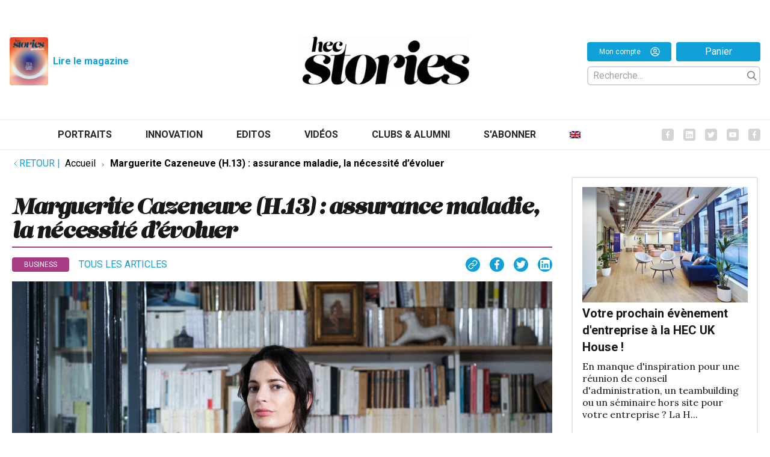

--- FILE ---
content_type: text/html; charset=UTF-8
request_url: https://hecstories.fr/fr/marguerite-cazeneuve-h-13-assurance-maladie-la-necessite-devoluer/
body_size: 22590
content:
<!DOCTYPE html>
<html class="html wp-singular post-template-default single single-post postid-28238 single-format-standard wp-theme-fusion wp-child-theme-fusion-child theme-fusion woocommerce-no-js" lang="fr-FR">
	<head>
		<meta charset="utf-8">
		<meta http-equiv="X-UA-Compatible" content="IE=edge">
		<meta name="viewport" content="width=device-width, initial-scale=1">
		<link rel="preconnect" href="https://fonts.googleapis.com">
		<link rel="preconnect" href="https://fonts.gstatic.com" crossorigin>
		<link href="https://fonts.googleapis.com/css2?family=Lora:ital,wght@0,400;0,500;0,700;1,400;1,500;1,700&family=Roboto:ital,wght@0,300;0,400;0,700;1,300;1,400;1,700&display=swap" rel="stylesheet">
					<meta name="theme-color" content="#024c7d"/>
				<link rel="alternate" type="application/rss+xml" title="HEC Stories Feed" href="https://hecstories.fr/fr/feed/">

		
		<script type="text/javascript"
		id="Cookiebot"
		src="https://consent.cookiebot.com/uc.js"
		data-implementation="wp"
		data-cbid="c02bd175-4b27-409f-b34a-eb2b4b642bc1"
						data-culture="FR"
					></script>
<meta name='robots' content='index, follow, max-image-preview:large, max-snippet:-1, max-video-preview:-1' />
	<style>img:is([sizes="auto" i], [sizes^="auto," i]) { contain-intrinsic-size: 3000px 1500px }</style>
	<link rel="alternate" hreflang="fr" href="https://hecstories.fr/fr/marguerite-cazeneuve-h-13-assurance-maladie-la-necessite-devoluer/" />
<link rel="alternate" hreflang="x-default" href="https://hecstories.fr/fr/marguerite-cazeneuve-h-13-assurance-maladie-la-necessite-devoluer/" />

	<!-- This site is optimized with the Yoast SEO plugin v26.6 - https://yoast.com/wordpress/plugins/seo/ -->
	<title>Marguerite Cazeneuve (H.13) : assurance maladie, la nécessité d’évoluer - HEC Stories</title>
	<meta name="description" content="Marguerite Cazeneuve (H.13), directrice déléguée de l&#039;assurance maladie, explique à HEC Stories la nécessité d&#039;évoluer du secteur de la santé." />
	<link rel="canonical" href="https://hecstories.fr/fr/marguerite-cazeneuve-h-13-assurance-maladie-la-necessite-devoluer/" />
	<meta property="og:locale" content="fr_FR" />
	<meta property="og:type" content="article" />
	<meta property="og:title" content="Marguerite Cazeneuve (H.13) : assurance maladie, la nécessité d’évoluer - HEC Stories" />
	<meta property="og:description" content="Marguerite Cazeneuve (H.13), directrice déléguée de l&#039;assurance maladie, explique à HEC Stories la nécessité d&#039;évoluer du secteur de la santé." />
	<meta property="og:url" content="https://hecstories.fr/fr/marguerite-cazeneuve-h-13-assurance-maladie-la-necessite-devoluer/" />
	<meta property="og:site_name" content="HEC Stories" />
	<meta property="article:publisher" content="https://www.facebook.com/AssociationHECAlumni/" />
	<meta property="article:published_time" content="2022-11-07T22:21:07+00:00" />
	<meta property="article:modified_time" content="2022-11-07T22:25:12+00:00" />
	<meta property="og:image" content="https://hecstories.fr/wp-content/uploads/2022-11-07-23_24_17-hd_CAZENEUVE_ALCOCK_002-Visionneuse-de-photos-Windows-1024x476.png" />
	<meta property="og:image:width" content="1024" />
	<meta property="og:image:height" content="476" />
	<meta property="og:image:type" content="image/png" />
	<meta name="author" content="La rédaction" />
	<meta name="twitter:card" content="summary_large_image" />
	<meta name="twitter:creator" content="@HECAlumni" />
	<meta name="twitter:site" content="@HECAlumni" />
	<meta name="twitter:label1" content="Écrit par" />
	<meta name="twitter:data1" content="La rédaction" />
	<meta name="twitter:label2" content="Written by" />
	<meta name="twitter:data2" content="La rédaction" />
	<script type="application/ld+json" class="yoast-schema-graph">{"@context":"https://schema.org","@graph":[{"@type":"Article","@id":"https://hecstories.fr/fr/marguerite-cazeneuve-h-13-assurance-maladie-la-necessite-devoluer/#article","isPartOf":{"@id":"https://hecstories.fr/fr/marguerite-cazeneuve-h-13-assurance-maladie-la-necessite-devoluer/"},"author":[{"@id":"https://hecstories.fr/fr/#/schema/person/43da4c4fa5f6913afc12fdc7385b21e3"}],"headline":"Marguerite Cazeneuve (H.13) : assurance maladie, la nécessité d’évoluer","datePublished":"2022-11-07T22:21:07+00:00","dateModified":"2022-11-07T22:25:12+00:00","mainEntityOfPage":{"@id":"https://hecstories.fr/fr/marguerite-cazeneuve-h-13-assurance-maladie-la-necessite-devoluer/"},"wordCount":12,"publisher":{"@id":"https://hecstories.fr/fr/#organization"},"image":{"@id":"https://hecstories.fr/fr/marguerite-cazeneuve-h-13-assurance-maladie-la-necessite-devoluer/#primaryimage"},"thumbnailUrl":"https://hecstories.fr/wp-content/uploads/2022-11-07-23_24_17-hd_CAZENEUVE_ALCOCK_002-Visionneuse-de-photos-Windows.png","articleSection":["Business"],"inLanguage":"fr-FR"},{"@type":"WebPage","@id":"https://hecstories.fr/fr/marguerite-cazeneuve-h-13-assurance-maladie-la-necessite-devoluer/","url":"https://hecstories.fr/fr/marguerite-cazeneuve-h-13-assurance-maladie-la-necessite-devoluer/","name":"Marguerite Cazeneuve (H.13) : assurance maladie, la nécessité d’évoluer - HEC Stories","isPartOf":{"@id":"https://hecstories.fr/fr/#website"},"primaryImageOfPage":{"@id":"https://hecstories.fr/fr/marguerite-cazeneuve-h-13-assurance-maladie-la-necessite-devoluer/#primaryimage"},"image":{"@id":"https://hecstories.fr/fr/marguerite-cazeneuve-h-13-assurance-maladie-la-necessite-devoluer/#primaryimage"},"thumbnailUrl":"https://hecstories.fr/wp-content/uploads/2022-11-07-23_24_17-hd_CAZENEUVE_ALCOCK_002-Visionneuse-de-photos-Windows.png","datePublished":"2022-11-07T22:21:07+00:00","dateModified":"2022-11-07T22:25:12+00:00","description":"Marguerite Cazeneuve (H.13), directrice déléguée de l'assurance maladie, explique à HEC Stories la nécessité d'évoluer du secteur de la santé.","breadcrumb":{"@id":"https://hecstories.fr/fr/marguerite-cazeneuve-h-13-assurance-maladie-la-necessite-devoluer/#breadcrumb"},"inLanguage":"fr-FR","potentialAction":[{"@type":"ReadAction","target":["https://hecstories.fr/fr/marguerite-cazeneuve-h-13-assurance-maladie-la-necessite-devoluer/"]}]},{"@type":"ImageObject","inLanguage":"fr-FR","@id":"https://hecstories.fr/fr/marguerite-cazeneuve-h-13-assurance-maladie-la-necessite-devoluer/#primaryimage","url":"https://hecstories.fr/wp-content/uploads/2022-11-07-23_24_17-hd_CAZENEUVE_ALCOCK_002-Visionneuse-de-photos-Windows.png","contentUrl":"https://hecstories.fr/wp-content/uploads/2022-11-07-23_24_17-hd_CAZENEUVE_ALCOCK_002-Visionneuse-de-photos-Windows.png","width":1412,"height":656,"caption":"Marguerite Cazeneuve"},{"@type":"BreadcrumbList","@id":"https://hecstories.fr/fr/marguerite-cazeneuve-h-13-assurance-maladie-la-necessite-devoluer/#breadcrumb","itemListElement":[{"@type":"ListItem","position":1,"name":"Accueil","item":"https://hecstories.fr/fr/"},{"@type":"ListItem","position":2,"name":"Marguerite Cazeneuve (H.13) : assurance maladie, la nécessité d’évoluer"}]},{"@type":"WebSite","@id":"https://hecstories.fr/fr/#website","url":"https://hecstories.fr/fr/","name":"HEC Stories","description":"","publisher":{"@id":"https://hecstories.fr/fr/#organization"},"potentialAction":[{"@type":"SearchAction","target":{"@type":"EntryPoint","urlTemplate":"https://hecstories.fr/fr/?s={search_term_string}"},"query-input":{"@type":"PropertyValueSpecification","valueRequired":true,"valueName":"search_term_string"}}],"inLanguage":"fr-FR"},{"@type":"Organization","@id":"https://hecstories.fr/fr/#organization","name":"HEC Stories","url":"https://hecstories.fr/fr/","logo":{"@type":"ImageObject","inLanguage":"fr-FR","@id":"https://hecstories.fr/fr/#/schema/logo/image/","url":"http://hec.isomorph/wp-content/uploads/Logo-hecstories-carré-1.jpg","contentUrl":"http://hec.isomorph/wp-content/uploads/Logo-hecstories-carré-1.jpg","width":1280,"height":1280,"caption":"HEC Stories"},"image":{"@id":"https://hecstories.fr/fr/#/schema/logo/image/"},"sameAs":["https://www.facebook.com/AssociationHECAlumni/","https://x.com/HECAlumni","https://www.linkedin.com/company/hec-alumni/","https://www.youtube.com/channel/UC-UGVYIWjiDqJP0ppPGxYFQ"]},{"@type":"Person","@id":"https://hecstories.fr/fr/#/schema/person/43da4c4fa5f6913afc12fdc7385b21e3","name":"La rédaction","image":{"@type":"ImageObject","inLanguage":"fr-FR","@id":"https://hecstories.fr/fr/#/schema/person/image/5f6928ab98f6de547dd6bcd6ceb5e593","url":"https://hecstories.fr/wp-content/uploads/Logo-hecstories-carre-96x96.png","contentUrl":"https://hecstories.fr/wp-content/uploads/Logo-hecstories-carre-96x96.png","caption":"La rédaction"},"url":"https://hecstories.fr/fr/author/laredaction/"}]}</script>
	<!-- / Yoast SEO plugin. -->


<link rel="stylesheet" href="https://hecstories.fr/wp-includes/css/dist/block-library/style.min.css?ver=6.8.3">
<style id='classic-theme-styles-inline-css' type='text/css'>
/*! This file is auto-generated */
.wp-block-button__link{color:#fff;background-color:#32373c;border-radius:9999px;box-shadow:none;text-decoration:none;padding:calc(.667em + 2px) calc(1.333em + 2px);font-size:1.125em}.wp-block-file__button{background:#32373c;color:#fff;text-decoration:none}
</style>
<style id='co-authors-plus-coauthors-style-inline-css' type='text/css'>
.wp-block-co-authors-plus-coauthors.is-layout-flow [class*=wp-block-co-authors-plus]{display:inline}

</style>
<style id='co-authors-plus-avatar-style-inline-css' type='text/css'>
.wp-block-co-authors-plus-avatar :where(img){height:auto;max-width:100%;vertical-align:bottom}.wp-block-co-authors-plus-coauthors.is-layout-flow .wp-block-co-authors-plus-avatar :where(img){vertical-align:middle}.wp-block-co-authors-plus-avatar:is(.alignleft,.alignright){display:table}.wp-block-co-authors-plus-avatar.aligncenter{display:table;margin-inline:auto}

</style>
<style id='co-authors-plus-image-style-inline-css' type='text/css'>
.wp-block-co-authors-plus-image{margin-bottom:0}.wp-block-co-authors-plus-image :where(img){height:auto;max-width:100%;vertical-align:bottom}.wp-block-co-authors-plus-coauthors.is-layout-flow .wp-block-co-authors-plus-image :where(img){vertical-align:middle}.wp-block-co-authors-plus-image:is(.alignfull,.alignwide) :where(img){width:100%}.wp-block-co-authors-plus-image:is(.alignleft,.alignright){display:table}.wp-block-co-authors-plus-image.aligncenter{display:table;margin-inline:auto}

</style>
<style id='global-styles-inline-css' type='text/css'>
:root{--wp--preset--aspect-ratio--square: 1;--wp--preset--aspect-ratio--4-3: 4/3;--wp--preset--aspect-ratio--3-4: 3/4;--wp--preset--aspect-ratio--3-2: 3/2;--wp--preset--aspect-ratio--2-3: 2/3;--wp--preset--aspect-ratio--16-9: 16/9;--wp--preset--aspect-ratio--9-16: 9/16;--wp--preset--color--black: #000000;--wp--preset--color--cyan-bluish-gray: #abb8c3;--wp--preset--color--white: #ffffff;--wp--preset--color--pale-pink: #f78da7;--wp--preset--color--vivid-red: #cf2e2e;--wp--preset--color--luminous-vivid-orange: #ff6900;--wp--preset--color--luminous-vivid-amber: #fcb900;--wp--preset--color--light-green-cyan: #7bdcb5;--wp--preset--color--vivid-green-cyan: #00d084;--wp--preset--color--pale-cyan-blue: #8ed1fc;--wp--preset--color--vivid-cyan-blue: #0693e3;--wp--preset--color--vivid-purple: #9b51e0;--wp--preset--gradient--vivid-cyan-blue-to-vivid-purple: linear-gradient(135deg,rgba(6,147,227,1) 0%,rgb(155,81,224) 100%);--wp--preset--gradient--light-green-cyan-to-vivid-green-cyan: linear-gradient(135deg,rgb(122,220,180) 0%,rgb(0,208,130) 100%);--wp--preset--gradient--luminous-vivid-amber-to-luminous-vivid-orange: linear-gradient(135deg,rgba(252,185,0,1) 0%,rgba(255,105,0,1) 100%);--wp--preset--gradient--luminous-vivid-orange-to-vivid-red: linear-gradient(135deg,rgba(255,105,0,1) 0%,rgb(207,46,46) 100%);--wp--preset--gradient--very-light-gray-to-cyan-bluish-gray: linear-gradient(135deg,rgb(238,238,238) 0%,rgb(169,184,195) 100%);--wp--preset--gradient--cool-to-warm-spectrum: linear-gradient(135deg,rgb(74,234,220) 0%,rgb(151,120,209) 20%,rgb(207,42,186) 40%,rgb(238,44,130) 60%,rgb(251,105,98) 80%,rgb(254,248,76) 100%);--wp--preset--gradient--blush-light-purple: linear-gradient(135deg,rgb(255,206,236) 0%,rgb(152,150,240) 100%);--wp--preset--gradient--blush-bordeaux: linear-gradient(135deg,rgb(254,205,165) 0%,rgb(254,45,45) 50%,rgb(107,0,62) 100%);--wp--preset--gradient--luminous-dusk: linear-gradient(135deg,rgb(255,203,112) 0%,rgb(199,81,192) 50%,rgb(65,88,208) 100%);--wp--preset--gradient--pale-ocean: linear-gradient(135deg,rgb(255,245,203) 0%,rgb(182,227,212) 50%,rgb(51,167,181) 100%);--wp--preset--gradient--electric-grass: linear-gradient(135deg,rgb(202,248,128) 0%,rgb(113,206,126) 100%);--wp--preset--gradient--midnight: linear-gradient(135deg,rgb(2,3,129) 0%,rgb(40,116,252) 100%);--wp--preset--font-size--small: 13px;--wp--preset--font-size--medium: 20px;--wp--preset--font-size--large: 36px;--wp--preset--font-size--x-large: 42px;--wp--preset--spacing--20: 0.44rem;--wp--preset--spacing--30: 0.67rem;--wp--preset--spacing--40: 1rem;--wp--preset--spacing--50: 1.5rem;--wp--preset--spacing--60: 2.25rem;--wp--preset--spacing--70: 3.38rem;--wp--preset--spacing--80: 5.06rem;--wp--preset--shadow--natural: 6px 6px 9px rgba(0, 0, 0, 0.2);--wp--preset--shadow--deep: 12px 12px 50px rgba(0, 0, 0, 0.4);--wp--preset--shadow--sharp: 6px 6px 0px rgba(0, 0, 0, 0.2);--wp--preset--shadow--outlined: 6px 6px 0px -3px rgba(255, 255, 255, 1), 6px 6px rgba(0, 0, 0, 1);--wp--preset--shadow--crisp: 6px 6px 0px rgba(0, 0, 0, 1);}:where(.is-layout-flex){gap: 0.5em;}:where(.is-layout-grid){gap: 0.5em;}body .is-layout-flex{display: flex;}.is-layout-flex{flex-wrap: wrap;align-items: center;}.is-layout-flex > :is(*, div){margin: 0;}body .is-layout-grid{display: grid;}.is-layout-grid > :is(*, div){margin: 0;}:where(.wp-block-columns.is-layout-flex){gap: 2em;}:where(.wp-block-columns.is-layout-grid){gap: 2em;}:where(.wp-block-post-template.is-layout-flex){gap: 1.25em;}:where(.wp-block-post-template.is-layout-grid){gap: 1.25em;}.has-black-color{color: var(--wp--preset--color--black) !important;}.has-cyan-bluish-gray-color{color: var(--wp--preset--color--cyan-bluish-gray) !important;}.has-white-color{color: var(--wp--preset--color--white) !important;}.has-pale-pink-color{color: var(--wp--preset--color--pale-pink) !important;}.has-vivid-red-color{color: var(--wp--preset--color--vivid-red) !important;}.has-luminous-vivid-orange-color{color: var(--wp--preset--color--luminous-vivid-orange) !important;}.has-luminous-vivid-amber-color{color: var(--wp--preset--color--luminous-vivid-amber) !important;}.has-light-green-cyan-color{color: var(--wp--preset--color--light-green-cyan) !important;}.has-vivid-green-cyan-color{color: var(--wp--preset--color--vivid-green-cyan) !important;}.has-pale-cyan-blue-color{color: var(--wp--preset--color--pale-cyan-blue) !important;}.has-vivid-cyan-blue-color{color: var(--wp--preset--color--vivid-cyan-blue) !important;}.has-vivid-purple-color{color: var(--wp--preset--color--vivid-purple) !important;}.has-black-background-color{background-color: var(--wp--preset--color--black) !important;}.has-cyan-bluish-gray-background-color{background-color: var(--wp--preset--color--cyan-bluish-gray) !important;}.has-white-background-color{background-color: var(--wp--preset--color--white) !important;}.has-pale-pink-background-color{background-color: var(--wp--preset--color--pale-pink) !important;}.has-vivid-red-background-color{background-color: var(--wp--preset--color--vivid-red) !important;}.has-luminous-vivid-orange-background-color{background-color: var(--wp--preset--color--luminous-vivid-orange) !important;}.has-luminous-vivid-amber-background-color{background-color: var(--wp--preset--color--luminous-vivid-amber) !important;}.has-light-green-cyan-background-color{background-color: var(--wp--preset--color--light-green-cyan) !important;}.has-vivid-green-cyan-background-color{background-color: var(--wp--preset--color--vivid-green-cyan) !important;}.has-pale-cyan-blue-background-color{background-color: var(--wp--preset--color--pale-cyan-blue) !important;}.has-vivid-cyan-blue-background-color{background-color: var(--wp--preset--color--vivid-cyan-blue) !important;}.has-vivid-purple-background-color{background-color: var(--wp--preset--color--vivid-purple) !important;}.has-black-border-color{border-color: var(--wp--preset--color--black) !important;}.has-cyan-bluish-gray-border-color{border-color: var(--wp--preset--color--cyan-bluish-gray) !important;}.has-white-border-color{border-color: var(--wp--preset--color--white) !important;}.has-pale-pink-border-color{border-color: var(--wp--preset--color--pale-pink) !important;}.has-vivid-red-border-color{border-color: var(--wp--preset--color--vivid-red) !important;}.has-luminous-vivid-orange-border-color{border-color: var(--wp--preset--color--luminous-vivid-orange) !important;}.has-luminous-vivid-amber-border-color{border-color: var(--wp--preset--color--luminous-vivid-amber) !important;}.has-light-green-cyan-border-color{border-color: var(--wp--preset--color--light-green-cyan) !important;}.has-vivid-green-cyan-border-color{border-color: var(--wp--preset--color--vivid-green-cyan) !important;}.has-pale-cyan-blue-border-color{border-color: var(--wp--preset--color--pale-cyan-blue) !important;}.has-vivid-cyan-blue-border-color{border-color: var(--wp--preset--color--vivid-cyan-blue) !important;}.has-vivid-purple-border-color{border-color: var(--wp--preset--color--vivid-purple) !important;}.has-vivid-cyan-blue-to-vivid-purple-gradient-background{background: var(--wp--preset--gradient--vivid-cyan-blue-to-vivid-purple) !important;}.has-light-green-cyan-to-vivid-green-cyan-gradient-background{background: var(--wp--preset--gradient--light-green-cyan-to-vivid-green-cyan) !important;}.has-luminous-vivid-amber-to-luminous-vivid-orange-gradient-background{background: var(--wp--preset--gradient--luminous-vivid-amber-to-luminous-vivid-orange) !important;}.has-luminous-vivid-orange-to-vivid-red-gradient-background{background: var(--wp--preset--gradient--luminous-vivid-orange-to-vivid-red) !important;}.has-very-light-gray-to-cyan-bluish-gray-gradient-background{background: var(--wp--preset--gradient--very-light-gray-to-cyan-bluish-gray) !important;}.has-cool-to-warm-spectrum-gradient-background{background: var(--wp--preset--gradient--cool-to-warm-spectrum) !important;}.has-blush-light-purple-gradient-background{background: var(--wp--preset--gradient--blush-light-purple) !important;}.has-blush-bordeaux-gradient-background{background: var(--wp--preset--gradient--blush-bordeaux) !important;}.has-luminous-dusk-gradient-background{background: var(--wp--preset--gradient--luminous-dusk) !important;}.has-pale-ocean-gradient-background{background: var(--wp--preset--gradient--pale-ocean) !important;}.has-electric-grass-gradient-background{background: var(--wp--preset--gradient--electric-grass) !important;}.has-midnight-gradient-background{background: var(--wp--preset--gradient--midnight) !important;}.has-small-font-size{font-size: var(--wp--preset--font-size--small) !important;}.has-medium-font-size{font-size: var(--wp--preset--font-size--medium) !important;}.has-large-font-size{font-size: var(--wp--preset--font-size--large) !important;}.has-x-large-font-size{font-size: var(--wp--preset--font-size--x-large) !important;}
:where(.wp-block-post-template.is-layout-flex){gap: 1.25em;}:where(.wp-block-post-template.is-layout-grid){gap: 1.25em;}
:where(.wp-block-columns.is-layout-flex){gap: 2em;}:where(.wp-block-columns.is-layout-grid){gap: 2em;}
:root :where(.wp-block-pullquote){font-size: 1.5em;line-height: 1.6;}
</style>
<link rel="stylesheet" href="https://hecstories.fr/wp-content/plugins/contact-form-7/includes/css/styles.css?ver=6.1.4">
<style id='woocommerce-inline-inline-css' type='text/css'>
.woocommerce form .form-row .required { visibility: visible; }
</style>
<link rel="stylesheet" href="https://hecstories.fr/wp-content/plugins/sitepress-multilingual-cms/templates/language-switchers/menu-item/style.min.css?ver=1">
<link rel="stylesheet" href="https://hecstories.fr/wp-content/plugins/woocommerce/assets/css/brands.css?ver=10.2.3">
<link rel="stylesheet" href="https://hecstories.fr/wp-content/plugins/woocommerce-memberships/assets/css/frontend/wc-memberships-frontend.min.css?ver=1.12.4">
<link rel="stylesheet" href="https://hecstories.fr/wp-content/themes/fusion/dist/assets/main-a2b7a3c4ef.css">
<link rel="stylesheet" href="https://hecstories.fr/wp-content/themes/fusion-child/dist/assets/main-f3b9675056.css">
<link rel="stylesheet" href="https://hecstories.fr/wp-content/themes/fusion-child/dist/assets/tailwind-1a6d5adcbe.css">
<link rel="stylesheet" href="https://hecstories.fr/wp-content/plugins/mailin/css/mailin-front.css?ver=6.8.3">
<script type="text/javascript" id="wpml-cookie-js-extra">
/* <![CDATA[ */
var wpml_cookies = {"wp-wpml_current_language":{"value":"fr","expires":1,"path":"\/"}};
var wpml_cookies = {"wp-wpml_current_language":{"value":"fr","expires":1,"path":"\/"}};
/* ]]> */
</script>
<script type="text/javascript" src="https://hecstories.fr/wp-content/plugins/sitepress-multilingual-cms/res/js/cookies/language-cookie.js?ver=486900" id="wpml-cookie-js" defer="defer" data-wp-strategy="defer"></script>
<script type="text/javascript" src="https://hecstories.fr/wp-includes/js/jquery/jquery.js?ver=3.7.1" id="jquery-js"></script>
<script type="text/javascript" src="https://hecstories.fr/wp-content/plugins/woocommerce/assets/js/jquery-blockui/jquery.blockUI.min.js?ver=2.7.0-wc.10.2.3" id="jquery-blockui-js" defer="defer" data-wp-strategy="defer"></script>
<script type="text/javascript" id="wc-add-to-cart-js-extra">
/* <![CDATA[ */
var wc_add_to_cart_params = {"ajax_url":"\/wp-admin\/admin-ajax.php","wc_ajax_url":"\/fr\/?wc-ajax=%%endpoint%%","i18n_view_cart":"Voir le panier","cart_url":"https:\/\/hecstories.fr\/fr\/panier\/","is_cart":"","cart_redirect_after_add":"no"};
/* ]]> */
</script>
<script type="text/javascript" src="https://hecstories.fr/wp-content/plugins/woocommerce/assets/js/frontend/add-to-cart.min.js?ver=10.2.3" id="wc-add-to-cart-js" defer="defer" data-wp-strategy="defer"></script>
<script type="text/javascript" src="https://hecstories.fr/wp-content/plugins/woocommerce/assets/js/js-cookie/js.cookie.min.js?ver=2.1.4-wc.10.2.3" id="js-cookie-js" defer="defer" data-wp-strategy="defer"></script>
<script type="text/javascript" id="woocommerce-js-extra">
/* <![CDATA[ */
var woocommerce_params = {"ajax_url":"\/wp-admin\/admin-ajax.php","wc_ajax_url":"\/fr\/?wc-ajax=%%endpoint%%","i18n_password_show":"Afficher le mot de passe","i18n_password_hide":"Masquer le mot de passe"};
/* ]]> */
</script>
<script type="text/javascript" src="https://hecstories.fr/wp-content/plugins/woocommerce/assets/js/frontend/woocommerce.min.js?ver=10.2.3" id="woocommerce-js" defer="defer" data-wp-strategy="defer"></script>
<script type="text/javascript" id="Flynt/assets-js-extra">
/* <![CDATA[ */
var FlyntData = {"templateDirectoryUri":"https:\/\/hecstories.fr\/wp-content\/themes\/fusion"};
var FlyntData = {"templateDirectoryUri":"https:\/\/hecstories.fr\/wp-content\/themes\/fusion"};
/* ]]> */
</script>
<script type="text/javascript" src="https://hecstories.fr/wp-content/themes/fusion/dist/assets/main-8c2ea02714.js" id="Flynt/assets-js" defer></script>
<script type="text/javascript" src="https://hecstories.fr/wp-content/themes/fusion-child/dist/assets/main-616738ff89.js" id="Flynt/assets-child-js"></script>
<script type="text/javascript" id="sib-front-js-js-extra">
/* <![CDATA[ */
var sibErrMsg = {"invalidMail":"Veuillez entrer une adresse e-mail valide.","requiredField":"Veuillez compl\u00e9ter les champs obligatoires.","invalidDateFormat":"Veuillez entrer une date valide.","invalidSMSFormat":"Veuillez entrer une num\u00e9ro de t\u00e9l\u00e9phone valide."};
var ajax_sib_front_object = {"ajax_url":"https:\/\/hecstories.fr\/wp-admin\/admin-ajax.php","ajax_nonce":"f936a88333","flag_url":"https:\/\/hecstories.fr\/wp-content\/plugins\/mailin\/img\/flags\/"};
/* ]]> */
</script>
<script type="text/javascript" src="https://hecstories.fr/wp-content/plugins/mailin/js/mailin-front.js?ver=1764338189" id="sib-front-js-js"></script>
<meta name="generator" content="WPML ver:4.8.6 stt:1,4;" />
	<noscript><style>.woocommerce-product-gallery{ opacity: 1 !important; }</style></noscript>
	<link rel="icon" href="https://hecstories.fr/wp-content/uploads/cropped-favicon2-32x32.png" sizes="32x32" />
<link rel="icon" href="https://hecstories.fr/wp-content/uploads/cropped-favicon2-192x192.png" sizes="192x192" />
<link rel="apple-touch-icon" href="https://hecstories.fr/wp-content/uploads/cropped-favicon2-180x180.png" />
<meta name="msapplication-TileImage" content="https://hecstories.fr/wp-content/uploads/cropped-favicon2-270x270.png" />
		<style type="text/css" id="wp-custom-css">
			.post-main iframe {
    min-height: 630px;
}

[is="fusion-block-ads"] .text-xs.uppercase {
	display: none;
}

/*li.wc_payment_method.payment_method_stripe {
    display: none;
}*/

.wp-caption img {
    margin-bottom: 0 !important;
}
.wp-caption-text {
    margin-top: 0 !important;
}
.nav {
	align-items: center;
	justify-content: center;
}

[is="fusion-wysiwyg"] .prose .wp-caption {
	width: 100% !important;
}

div[is="fusion-block-post-footer"] span {
    display: none;
}

@media (min-width: 1024px) {
	.asideContent {
		display: flex;
		flex-direction: column;
	}
	[is="fusion-block-expert"],
	[is="fusion-block-newsletter"] {
		order : 2;
	}
}

.wc_payment_methods label {
	color: black;
}		</style>
		

				
		<!-- Google tag (gtag.js) -->
		<script async src="https://www.googletagmanager.com/gtag/js?id=G-K07MQGWP3R"></script>
		<script>
		  window.dataLayer = window.dataLayer || [];
		  function gtag(){dataLayer.push(arguments);}
		  gtag('js', new Date());

		  gtag('config', 'G-K07MQGWP3R');
		</script>

	</head>
	<body data-scroll-container>

			
					<div class="pageWrapper">
				<header class="mainHeader z-50 bg-white">
											<div is="fusion-navigation-main-child" class="w-full px-5 text-gray-700 bg-white body-font py-3">
	<div id="header-logo" class="pt-4 pb-10 justify-between items-end xl:mx-auto max-w-8xl 2xl:max-w-9xl hidden lg:flex px-4">
		<div class="flex flex-row w-1/3 justify-start space-x-4 py-4">
			<div class="flex justify-start items-center">
				<a class="text-xl font-bold text-gray-800 md:text-2xl hover:text-gray-700 w-16 h-20" href="https://hecstories.fr/fr/acceder-au-magazine/">
					<img src="https://hecstories.fr/wp-content/uploads/2025/12/Couverture.jpg" alt="" srcset="https://hecstories.fr/wp-content/uploads/2025/12/Couverture.jpg 1270w, https://hecstories.fr/wp-content/uploads/2025/12/Couverture-243x300.jpg 243w, https://hecstories.fr/wp-content/uploads/2025/12/Couverture-831x1024.jpg 831w, https://hecstories.fr/wp-content/uploads/2025/12/Couverture-768x946.jpg 768w, https://hecstories.fr/wp-content/uploads/2025/12/Couverture-1246x1536.jpg 1246w, https://hecstories.fr/wp-content/uploads/2025/12/Couverture-300x370.jpg 300w, https://hecstories.fr/wp-content/uploads/2025/12/Couverture-600x739.jpg 600w" sizes="(max-width: 1270px) 100vw, 1270px" class="w-full mx-auto rounded h-full object-cover">
				</a>
				<a class="mx-2 text-sm font-bold text-hecblue-300 hover:underline" href="https://hecstories.fr/fr/acceder-au-magazine/" >
					Lire le magazine
				</a>
			</div>
								</div>
		<a class="w-1/3 text-xl font-bold text-gray-800 md:text-2xl hover:text-gray-700 py-4 hover:underline" href="https://hecstories.fr/fr/">
			<img src="https://hecstories.fr/wp-content/themes/fusion-child/dist/Components/subcomponents_basic/NavigationMain/Assets/logo-f6b7224527.png" alt="HEC Stories" srcset="" sizes="" class="w-72 mx-auto">
		</a>
		<div class="w-1/3 flex flex-col justify-center xl:justify-end items-end z-100 py-4">

			<div class="flex justify-end items-center w-72">
				<a class="text-xs font-medium text-white h-8 px-3 rounded bg-hecblue-300 flex justify-center items-center space-x-4 w-full" href="https://hecstories.fr/fr/mon-compte/">
					<span class="">Mon compte</span>
					<div class="w-4 h-4">
						<svg xmlns:x="http://ns.adobe.com/Extensibility/1.0/" xmlns:i="http://ns.adobe.com/AdobeIllustrator/10.0/" xmlns:graph="http://ns.adobe.com/Graphs/1.0/" xmlns="http://www.w3.org/2000/svg" xmlns:xlink="http://www.w3.org/1999/xlink" version="1.1" x="0px" y="0px" viewbox="0 0 100 125" style="enable-background:new 0 0 100 100;" xml:space="preserve">
							<switch><foreignObject requiredextensions="http://ns.adobe.com/AdobeIllustrator/10.0/" x="0" y="0" width="1" height="1"/><g i:extraneous="self">
									<g fill="white" stroke="none" stroke-width="1.5"><path d="M50,19.6c-10.4,0-18.8,8.4-18.8,18.8S39.6,57.2,50,57.2c10.4,0,18.8-8.4,18.8-18.8S60.4,19.6,50,19.6z M50,49.5     c-6.1,0-11.1-5-11.1-11.1s5-11.1,11.1-11.1c6.1,0,11.1,5,11.1,11.1S56.1,49.5,50,49.5z"/><path d="M50,2.5C23.8,2.5,2.5,23.8,2.5,50S23.8,97.5,50,97.5S97.5,76.2,97.5,50S76.2,2.5,50,2.5z M25,80.9     C30.4,73.7,39.8,69,50,69s19.6,4.6,25,11.9c-6.8,5.5-15.6,8.9-25,8.9C40.5,89.8,31.8,86.5,25,80.9z M80.5,75.5     C73.6,66.8,62.3,61.4,50,61.4c-12.3,0-23.6,5.5-30.5,14.2c-5.8-6.9-9.3-15.8-9.3-25.5C10.2,28,28,10.2,50,10.2     C72,10.2,89.8,28,89.8,50C89.8,59.7,86.3,68.6,80.5,75.5z"/></g>
								</g>
							</switch>
						</svg>
					</div>
				</a>
				<a class="mx-2 text-sm font-medium text-white h-8 px-3 rounded bg-hecblue-300 flex justify-center items-center w-full mr-0" href="https://hecstories.fr/fr/panier">
					Panier
				</a>
			</div>

			
				<div :class="{ 'flex' : mobile, 'hidden lg:flex' : !mobile }" class="w-72 relative z-20 flex-col justify-center pr-5 mt-4 space-y-8 md:pr-3 lg:pr-0 md:flex-row md:space-y-0 md:items-center md:space-x-6 md:mt-0 hidden md:flex">

					<div class="flex flex-col items-end justify-end w-full">
						<div class="flex flex-col items-end justify-end w-full">

							<form role="search" method="get" id="searchform" action="https://hecstories.fr/fr/" class=" w-full justify-between pr-1 flex flex-row items-center border-2 border-gray-300 rounded-md transition-width duration-500 ease-in-out mt-2 mx-0 h-8">
								<input class="ml-2 h-4 focus:outline-none transition-width duration-500 ease-in-out w-60 h-full" id="global-search-form-input" type="text" placeholder="Recherche..." name="s" autocomplete="off">
								<div class="w-4 h-4 cursor-pointer" @click="search = !search">
									<svg viewbox="0 0 20 20" version="1.1" xmlns="http://www.w3.org/2000/svg" xmlns:xlink="http://www.w3.org/1999/xlink">
										<g id="Page-1" stroke="none" stroke-width="1" fill="gray" fill-rule="evenodd">
											<g id="icon-shape">
												<path d="M12.9056439,14.3198574 C11.5509601,15.3729184 9.84871145,16 8,16 C3.581722,16 0,12.418278 0,8 C0,3.581722 3.581722,0 8,0 C12.418278,0 16,3.581722 16,8 C16,9.84871145 15.3729184,11.5509601 14.3198574,12.9056439 L19.6568542,18.2426407 L18.2426407,19.6568542 L12.9056439,14.3198574 Z M8,14 C11.3137085,14 14,11.3137085 14,8 C14,4.6862915 11.3137085,2 8,2 C4.6862915,2 2,4.6862915 2,8 C2,11.3137085 4.6862915,14 8,14 Z" id="Combined-Shape"></path>
											</g>
										</g>
									</svg>
								</div>
							</form>

							<div :class="{ '' : search, 'hidden' : !search }" class="z-100 mt-2 w-72 rounded-md shadow-lg bg-white ring-1 ring-black ring-opacity-0 overflow-hidden absolute top-10" id="global-suggestion" role="menu" aria-orientation="vertical" aria-labelledby="options-menu"></div>

						</div>
					</div>

				</div>

					</div>
	</div>

	<nav x-data="{ mobile: false, search: false }" class="bg-white z-50 sticky mx-auto lg:py-4 lg:flex lg:justify-between lg:items-center border-b-2 lg:border-b-0 border-gray-100 top-0">
		<div class="relative z-20 flex items-center justify-between">
			<a class="w-1/3 lg:hidden text-xl font-bold text-gray-800 md:text-2xl hover:text-gray-700 py-4 hover:underline" href="https://hecstories.fr/fr/">
				<img src="https://hecstories.fr/wp-content/themes/fusion-child/dist/Components/subcomponents_basic/NavigationMain/Assets/logo-f6b7224527.png" alt="HEC Stories" srcset="" sizes="" class="w-32">
			</a>
			<!-- Mobile menu button -->
			<div @click="mobile = !mobile" class="flex lg:hidden">
				<button type="button" class="text-gray-500 hover:text-gray-600 focus:outline-none focus:text-gray-600" aria-label="toggle menu">
					<svg viewbox="0 0 24 24" class="w-6 h-6 fill-current">
						<path fill-rule="evenodd" d="M4 5h16a1 1 0 0 1 0 2H4a1 1 0 1 1 0-2zm0 6h16a1 1 0 0 1 0 2H4a1 1 0 0 1 0-2zm0 6h16a1 1 0 0 1 0 2H4a1 1 0 0 1 0-2z"></path>
					</svg>
				</button>
			</div>

		</div>

		
			<!-- Mobile Menu open: "block", Menu closed: "hidden" -->
			<div :class="{ 'hidden' : !mobile, 'flex': mobile }" class="top-0 left-0 z-10 items-center justify-center w-full font-semibold select-none lg:flex lg:absolute border-t-2 lg:border-b-2 border-gray-100 px-4">
				<div class="bg-white flex flex-col justify-end w-full space-y-2 lg:flex-row lg:space-x-5 xl:space-x-14 2xl:space-x-16 lg:space-y-0 xl:mx-auto max-w-8xl 2xl:max-w-9xl">
					<div class="nav flex flex-col justify-center w-full space-y-2 lg:flex-row lg:space-x-5 xl:space-x-14 2xl:space-x-16 lg:space-y-0 xl:mx-auto max-w-8xl 2xl:max-w-9xl items-center">
																					<a class="nav-item text-sm xl:text-base py-3 text-gray-800 hover:text-hecblue-300 transition duration-500 ease-in-out uppercase" href="https://hecstories.fr/fr/category/portraits/">Portraits</a>
							
																					<a class="nav-item text-sm xl:text-base py-3 text-gray-800 hover:text-hecblue-300 transition duration-500 ease-in-out uppercase" href="https://hecstories.fr/fr/category/innovation/">Innovation</a>
							
																					<a class="nav-item text-sm xl:text-base py-3 text-gray-800 hover:text-hecblue-300 transition duration-500 ease-in-out uppercase" href="https://hecstories.fr/fr/category/editos/">Editos</a>
							
																					<a class="nav-item text-sm xl:text-base py-3 text-gray-800 hover:text-hecblue-300 transition duration-500 ease-in-out uppercase" href="https://hecstories.fr/fr/videos/">Vidéos</a>
							
																					<a class="nav-item text-sm xl:text-base py-3 text-gray-800 hover:text-hecblue-300 transition duration-500 ease-in-out uppercase" href="https://hecstories.fr/fr/category/alumni-journal/">Clubs &amp; Alumni</a>
							
																					<a class="nav-item text-sm xl:text-base py-3 text-gray-800 hover:text-hecblue-300 transition duration-500 ease-in-out uppercase" href="https://hecstories.fr/fr/abonnements/">S'abonner</a>
							
																					<a class="nav-item text-sm xl:text-base py-3 text-gray-800 hover:text-hecblue-300 transition duration-500 ease-in-out uppercase" href="https://hecstories.fr/en/">
            <img
            class="wpml-ls-flag"
            src="https://hecstories.fr/wp-content/plugins/sitepress-multilingual-cms/res/flags/en.png"
            alt="EN"
            
            
    /></a>
							
											</div>
					<div class="flex self-start flex-grow-0 py-3 xl:py-3.5 mt-4 flex-shrink-0 w-full leading-none lg:w-auto">
						<span class="inline-flex justify-start w-full space-x-4 sm:ml-auto sm:mt-0">
																						<a class="text-gray-700 hover:text-gray-700 bg-hecgray-300 rounded w-5 h-5 flex justify-center items-center" href="https://www.facebook.com/AssociationHECAlumni/" aria-label="facebook" aria-hidden="true" rel="nofollow noopener" target="_blank">
																		<span class="sr-only">Facebook</span>
									<img src="https://hecstories.fr/wp-content/themes/fusion-child/dist/assets/icons/_social/_facebook.svg" class="w-3 h-3" alt="">
								</a>
															<a class="text-gray-700 hover:text-gray-700 bg-hecgray-300 rounded w-5 h-5 flex justify-center items-center" href="https://www.linkedin.com/company/hec-alumni/" aria-label="linkedin" aria-hidden="true" rel="nofollow noopener" target="_blank">
																		<span class="sr-only">Facebook</span>
									<img src="https://hecstories.fr/wp-content/themes/fusion-child/dist/assets/icons/_social/_linkedin.svg" class="w-3 h-3" alt="">
								</a>
															<a class="text-gray-700 hover:text-gray-700 bg-hecgray-300 rounded w-5 h-5 flex justify-center items-center" href="https://twitter.com/HECAlumni" aria-label="twitter" aria-hidden="true" rel="nofollow noopener" target="_blank">
																		<span class="sr-only">Facebook</span>
									<img src="https://hecstories.fr/wp-content/themes/fusion-child/dist/assets/icons/_social/_twitter.svg" class="w-3 h-3" alt="">
								</a>
															<a class="text-gray-700 hover:text-gray-700 bg-hecgray-300 rounded w-5 h-5 flex justify-center items-center" href="https://www.youtube.com/channel/UC-UGVYIWjiDqJP0ppPGxYFQ" aria-label="youtube" aria-hidden="true" rel="nofollow noopener" target="_blank">
																		<span class="sr-only">Facebook</span>
									<img src="https://hecstories.fr/wp-content/themes/fusion-child/dist/assets/icons/_social/_youtube.svg" class="w-3 h-3" alt="">
								</a>
															<a class="text-gray-700 hover:text-gray-700 bg-hecgray-300 rounded w-5 h-5 flex justify-center items-center" href="" aria-label="facebook" aria-hidden="true" rel="nofollow noopener" target="_blank">
																		<span class="sr-only">Facebook</span>
									<img src="https://hecstories.fr/wp-content/themes/fusion-child/dist/assets/icons/_social/_facebook.svg" class="w-3 h-3" alt="">
								</a>
													</span>
					</div>
					<div class="lg:hidden flex flex-col justify-start items-end space-y-2 pb-3">
						
							<div :class="{ 'flex' : mobile, 'hidden lg:flex' : !mobile }" class="w-full relative z-20 flex-col justify-center  space-y-8 md:flex-row md:space-y-0 md:items-center md:space-x-6 hidden md:flex">

								<div class="flex flex-col items-end justify-end w-full">
									<div class="flex flex-col items-end justify-end w-full">

										<form role="search" method="get" id="searchform" action="https://hecstories.fr/fr/" class="w-full justify-between pr-1 flex flex-row items-center border-2 border-gray-300 rounded-md transition-width duration-500 ease-in-out h-8">
											<input class="ml-2 h-4 focus:outline-none transition-width duration-500 ease-in-out " id="global-search-form" type="text" placeholder="Recherche..." name="s">
											<div class="w-4 h-4 cursor-pointer" @click="search = !search">
												<svg viewbox="0 0 20 20" version="1.1" xmlns="http://www.w3.org/2000/svg" xmlns:xlink="http://www.w3.org/1999/xlink">
													<g id="Page-1" stroke="none" stroke-width="1" fill="gray" fill-rule="evenodd">
														<g id="icon-shape">
															<path d="M12.9056439,14.3198574 C11.5509601,15.3729184 9.84871145,16 8,16 C3.581722,16 0,12.418278 0,8 C0,3.581722 3.581722,0 8,0 C12.418278,0 16,3.581722 16,8 C16,9.84871145 15.3729184,11.5509601 14.3198574,12.9056439 L19.6568542,18.2426407 L18.2426407,19.6568542 L12.9056439,14.3198574 Z M8,14 C11.3137085,14 14,11.3137085 14,8 C14,4.6862915 11.3137085,2 8,2 C4.6862915,2 2,4.6862915 2,8 C2,11.3137085 4.6862915,14 8,14 Z" id="Combined-Shape"></path>
														</g>
													</g>
												</svg>
											</div>
										</form>

										<div :class="{ '' : search, 'hidden' : !search }" class="mt-2 w-56 rounded-md shadow-lg bg-white ring-1 ring-black ring-opacity-0 overflow-hidden absolute top-10" id="global-suggestion" role="menu" aria-orientation="vertical" aria-labelledby="options-menu"></div>

									</div>
								</div>

							</div>

												<div class="flex justify-end items-center w-full space-x-2">
							<a class="w-1/2 text-sm font-medium text-white h-8 px-3 rounded bg-hecblue-300 flex justify-center items-center space-x-4" href="https://hecstories.fr/fr/mon-compte/">
								<span class="">Mon compte</span>
								<div class="w-4 h-4">
									<svg xmlns:x="http://ns.adobe.com/Extensibility/1.0/" xmlns:i="http://ns.adobe.com/AdobeIllustrator/10.0/" xmlns:graph="http://ns.adobe.com/Graphs/1.0/" xmlns="http://www.w3.org/2000/svg" xmlns:xlink="http://www.w3.org/1999/xlink" version="1.1" x="0px" y="0px" viewbox="0 0 100 125" style="enable-background:new 0 0 100 100;" xml:space="preserve">
										<switch><foreignObject requiredextensions="http://ns.adobe.com/AdobeIllustrator/10.0/" x="0" y="0" width="1" height="1"/><g i:extraneous="self">
												<g fill="white" stroke="none" stroke-width="1.5"><path d="M50,19.6c-10.4,0-18.8,8.4-18.8,18.8S39.6,57.2,50,57.2c10.4,0,18.8-8.4,18.8-18.8S60.4,19.6,50,19.6z M50,49.5     c-6.1,0-11.1-5-11.1-11.1s5-11.1,11.1-11.1c6.1,0,11.1,5,11.1,11.1S56.1,49.5,50,49.5z"/><path d="M50,2.5C23.8,2.5,2.5,23.8,2.5,50S23.8,97.5,50,97.5S97.5,76.2,97.5,50S76.2,2.5,50,2.5z M25,80.9     C30.4,73.7,39.8,69,50,69s19.6,4.6,25,11.9c-6.8,5.5-15.6,8.9-25,8.9C40.5,89.8,31.8,86.5,25,80.9z M80.5,75.5     C73.6,66.8,62.3,61.4,50,61.4c-12.3,0-23.6,5.5-30.5,14.2c-5.8-6.9-9.3-15.8-9.3-25.5C10.2,28,28,10.2,50,10.2     C72,10.2,89.8,28,89.8,50C89.8,59.7,86.3,68.6,80.5,75.5z"/></g>
											</g>
										</switch>
									</svg>
								</div>
							</a>
							<a class="w-1/2 text-sm font-medium text-white h-8 px-3 rounded bg-hecblue-300 flex justify-center items-center" href="https://hecstories.fr/fr/panier">
								Panier
							</a>
						</div>
					</div>
				</div>

			</div>

			</nav>
</div>

														</header>
				<div class="flex flex-wrap justify-center max-w-8xl 2xl:max-w-9xl mx-auto px-2 lg:px-5 2xl:px-0">
					<main class="mainContent  w-full lg:w-3/4  pr-0 lg:pr-8">
														<article class="post">
		<header class="post-header">
			<div is="fusion-block-single-header">
	<div class="flex-grow overflow-x-hidden">
		<div class="flex flex-wrap max-w-7xl px-5 mx-auto mt-2 mb-4 lg:px-0">
			<a href="https://hecstories.fr/fr/nos-articles/" class="w-full md:w-auto flex justify-start items-center text-sm uppercase text-hecblue-300 hover:underline mb-4">
				<svg xmlns="http://www.w3.org/2000/svg" class="h-3 w-3 flex-shrink-0" fill="none" viewBox="0 0 24 24" stroke="currentColor">
					<path stroke-linecap="round" stroke-linejoin="round" stroke-width="2" d="M15 19l-7-7 7-7" />
				</svg> 
				Retour<span class="ml-1 hidden md:block">|</span> 
			</a>
			<div id="breadcrumbs" class="flex justify-start items-start text-sm mb-2 ml-2"></span></span><a href="https://hecstories.fr/fr/">Accueil</a></span> <svg xmlns="http://www.w3.org/2000/svg" class="h-6 w-6 px-2" fill="none" viewBox="0 0 24 24" stroke="currentColor">
                <path stroke-linecap="round" stroke-linejoin="round" stroke-width="2" d="M9 5l7 7-7 7" />
            </svg> <span class="breadcrumb_last" aria-current="page">Marguerite Cazeneuve (H.13) : assurance maladie, la nécessité d’évoluer</span></span></div>
		</div>
	</div>
	<div class="max-w-7xl lg:px-0">
		<div class="max-w-7xl mx-auto xl:container px-5 lg:px-0">
			<div class="flex flex-col leading-none space-y-4">
				<h1 style="border-color:#a63c84;" class="font-hec text-3xl font-bold leading-9 tracking-tight text-gray-900 
				sm:text-4xl sm:leading-10 border-b-2 pb-4">Marguerite Cazeneuve (H.13) : assurance maladie, la nécessité d’évoluer</h1>

								<div class="flex flex-col md:flex-row justify-between items-start md:items-center pb-4">
					<div class="flex justify-between md:justify-start space-x-4 w-full">

													<a href="https://hecstories.fr/fr/category/business/" style="background-color:#a63c84;color:#fff" class="px-5 rounded py-1 uppercase hover:underline text-xs font-medium" rel="category">
								Business
							</a>
						
													<a href="https://hecstories.fr/fr/nos-articles/" class="flex justify-center items-center text-sm uppercase text-hecblue-300 hover:underline">Tous les articles</a>
												
					</div>
					<section class="post-share">
						<div is="fusion-block-post-share">
	<div class="flex self-start flex-grow-0 flex-shrink-0 leading-none">
		<span class="inline-flex justify-start w-full mt-4 sm:ml-auto sm:mt-0 space-x-4">
			<a class="relative text-white hover:text-white bg-hecblue-300 rounded-full w-6 h-6 flex justify-center items-center cursor-pointer share__item--copy" 
			  data-href="https://hecstories.fr/fr/marguerite-cazeneuve-h-13-assurance-maladie-la-necessite-devoluer/" target="_blank" rel="noopener noreferrer">
				<svg id="copy" xmlns="http://www.w3.org/2000/svg" class="w-4 h-4" viewBox="0 0 24 24" fill="none" stroke="currentColor" stroke-width="2" stroke-linecap="round" stroke-linejoin="round" class="feather feather-link"><path d="M10 13a5 5 0 0 0 7.54.54l3-3a5 5 0 0 0-7.07-7.07l-1.72 1.71"></path><path d="M14 11a5 5 0 0 0-7.54-.54l-3 3a5 5 0 0 0 7.07 7.07l1.71-1.71"></path></svg>
				<span class="copied-alert">Copié !</span>
			</a>
			
			<a class="text-white hover:text-white bg-hecblue-300 rounded-full w-6 h-6 flex justify-center items-center cursor-pointer" 
				href="https://www.facebook.com/sharer/sharer.php?u=https://hecstories.fr/fr/marguerite-cazeneuve-h-13-assurance-maladie-la-necessite-devoluer/" target="_blank" rel="noopener noreferrer">
				<?xml version="1.0" encoding="utf-8"?><svg id="Bold" fill="#ffffff" enable-background="new 0 0 24 24"  viewBox="0 0 24 24" class="w-4 h-4" xmlns="http://www.w3.org/2000/svg"><path d="m15.997 3.985h2.191v-3.816c-.378-.052-1.678-.169-3.192-.169-3.159 0-5.323 1.987-5.323 5.639v3.361h-3.486v4.266h3.486v10.734h4.274v-10.733h3.345l.531-4.266h-3.877v-2.939c.001-1.233.333-2.077 2.051-2.077z"/></svg>
			</a>
			
			<a class="text-white hover:text-white bg-hecblue-300 rounded-full w-6 h-6 flex justify-center items-center cursor-pointer" 
				 target="_blank" rel="noopener noreferrer" href="https://twitter.com/intent/tweet?=text=Marguerite Cazeneuve (H.13) : assurance maladie, la nécessité d’évoluer&amp;url=https://hecstories.fr/fr/marguerite-cazeneuve-h-13-assurance-maladie-la-necessite-devoluer/">
				<?xml version="1.0" encoding="utf-8"?><svg id="Bold" fill="#ffffff" enable-background="new 0 0 24 24" class="w-4 h-4" viewBox="0 0 24 24" xmlns="http://www.w3.org/2000/svg"><path d="m21.534 7.113c.976-.693 1.797-1.558 2.466-2.554v-.001c-.893.391-1.843.651-2.835.777 1.02-.609 1.799-1.566 2.165-2.719-.951.567-2.001.967-3.12 1.191-.903-.962-2.19-1.557-3.594-1.557-2.724 0-4.917 2.211-4.917 4.921 0 .39.033.765.114 1.122-4.09-.2-7.71-2.16-10.142-5.147-.424.737-.674 1.58-.674 2.487 0 1.704.877 3.214 2.186 4.089-.791-.015-1.566-.245-2.223-.606v.054c0 2.391 1.705 4.377 3.942 4.835-.401.11-.837.162-1.29.162-.315 0-.633-.018-.931-.084.637 1.948 2.447 3.381 4.597 3.428-1.674 1.309-3.8 2.098-6.101 2.098-.403 0-.79-.018-1.177-.067 2.18 1.405 4.762 2.208 7.548 2.208 8.683 0 14.342-7.244 13.986-14.637z"/></svg>
			</a>

			<a class="text-white hover:text-white bg-hecblue-300 rounded-full w-6 h-6 flex justify-center items-center cursor-pointer" 
			 target="_blank" rel="noopener noreferrer" href="https://www.linkedin.com/shareArticle?mini=true&amp;url=https://hecstories.fr/fr/marguerite-cazeneuve-h-13-assurance-maladie-la-necessite-devoluer/&amp;title=2Marguerite Cazeneuve (H.13) : assurance maladie, la nécessité d’évoluer">
				<?xml version="1.0" encoding="utf-8"?><svg version="1.1" fill="#ffffff" id="Capa_1" xmlns="http://www.w3.org/2000/svg" xmlns:xlink="http://www.w3.org/1999/xlink" x="0px" y="0px"
					 class="w-4 h-4" viewBox="0 0 510 510" style="enable-background:new 0 0 510 510;" xml:space="preserve">
					<g>
						<g id="post-linkedin">
							<path d="M459,0H51C22.95,0,0,22.95,0,51v408c0,28.05,22.95,51,51,51h408c28.05,0,51-22.95,51-51V51C510,22.95,487.05,0,459,0z
								M153,433.5H76.5V204H153V433.5z M114.75,160.65c-25.5,0-45.9-20.4-45.9-45.9s20.4-45.9,45.9-45.9s45.9,20.4,45.9,45.9
								S140.25,160.65,114.75,160.65z M433.5,433.5H357V298.35c0-20.399-17.85-38.25-38.25-38.25s-38.25,17.851-38.25,38.25V433.5H204
								V204h76.5v30.6c12.75-20.4,40.8-35.7,63.75-35.7c48.45,0,89.25,40.8,89.25,89.25V433.5z"/>
						</g>
					</g>
				</svg>

			</a>

			
		</span>
	</div>
</div>

					</section>
				</div>
			</div>
		</div>

									<div class="relative h-100 lg:h-128 overflow-hidden " style="z-index:2">
					<img class="w-full h-full object-cover" src="https://hecstories.fr/wp-content/uploads/2022-11-07-23_24_17-hd_CAZENEUVE_ALCOCK_002-Visionneuse-de-photos-Windows.png" alt="Marguerite Cazeneuve" srcset="https://hecstories.fr/wp-content/uploads/2022-11-07-23_24_17-hd_CAZENEUVE_ALCOCK_002-Visionneuse-de-photos-Windows.png 1412w, https://hecstories.fr/wp-content/uploads/2022-11-07-23_24_17-hd_CAZENEUVE_ALCOCK_002-Visionneuse-de-photos-Windows-300x139.png 300w, https://hecstories.fr/wp-content/uploads/2022-11-07-23_24_17-hd_CAZENEUVE_ALCOCK_002-Visionneuse-de-photos-Windows-1024x476.png 1024w, https://hecstories.fr/wp-content/uploads/2022-11-07-23_24_17-hd_CAZENEUVE_ALCOCK_002-Visionneuse-de-photos-Windows-768x357.png 768w, https://hecstories.fr/wp-content/uploads/2022-11-07-23_24_17-hd_CAZENEUVE_ALCOCK_002-Visionneuse-de-photos-Windows-600x279.png 600w" sizes="(max-width: 1412px) 100vw, 1412px">
				</div>
										<p class="text-lg lg:text-xl font-light pt-6 px-5 lg:px-0"></p>
	</div>
</div>

		</header>

		<div class="main-content">
			<div class="flex flex-wrap justify-center max-w-8xl 2xl:max-w-9xl mx-auto">
				<section class="post-main w-full ">
											<div is="fusion-wysiwyg">
  
    <div class="mx-6 lg:mx-0 pt-6 pb-12">

        <div class="prose">

                            
                <h2>Des soignants qui désertent l’hôpital, une population vieillissante, des innovations coûteuses mais prometteuses, une révolution e-santé qui bouscule les usages, une crise sanitaire inédite… Dans l’ensemble des pays développés, les défis à relever dans le secteur de la santé sont multiples. Marguerite Cazeneuve (H.13), directrice déléguée de l’Assurance maladie et ex-conseillère d’Emmanuel Macron sur les questions de financement de la santé et de la protection sociale, explique la nécessité d’évoluer.</h2>
<p><strong>Économie et santé sont-ils deux mots contradictoires ?</strong></p>
<p><strong>Marguerite Cazeneuve (H.13)</strong> : Absolument pas ! Pour commencer, la Santé est un secteur économique important (plus de 2 millions d’emplois directs), dynamique et innovant, où se mêlent acteurs publics, associatifs et privés. Parmi ces derniers, on compte un panel très varié d’entreprises : les start-up du numérique en santé, les biotechs, les cliniques, l’industrie pharmaceutique, les laboratoires de biologie médicale, les organismes complémentaires… Ensuite, la dépense publique de Santé représente 20 % de la dépense publique totale et plus de 11 % du PIB : elle a donc un impact majeur sur notre économie. Enfin, notre système de santé et de sécurité sociale est un outil majeur de redistribution non monétaire ; et la réduction des inégalités est un élément clé de la croissance. Augmenter l’espérance de vie en bonne santé favorise le développement économique global d’un pays, contribue à la cohésion sociale et rend la population plus active et plus heureuse. La protection sociale est l’un des piliers de nos démocraties modernes.</p>
<p><strong>Le secteur de la santé ne répond toutefois pas aux mêmes règles qu’un secteur économique classique. Quelles sont ses spécificités ?</strong></p>
<p><strong>M.C. :</strong> La Santé échappe en effet partiellement aux lois du marché. D’une part, il s’agit d’un secteur régulé, soumis à des règles de sécurité sanitaire et de financement public strictes. D’autre part, la Santé est un bien commun : elle ne peut donc être soumise aux règles du marché « libre », celles du jeu de l’offre et de la demande dont le prix est la variable d’ajustement. L’offre doit s’adapter aux besoins, y compris lorsque ce n’est pas « rentable ». C’est là que l’État intervient.</p>
<p><strong>Les acteurs privés visent tout de même à faire du bénéfice. Leur action dans l’écosystème pose-t-elle problème ?</strong></p>
<p><strong>Marguerite Cazeneuve (H.13)</strong> : L’écosystème a besoin des acteurs privés. Il y a une vraie complémentarité d’intervention avec le secteur public, qui n’a pas vocation à tout faire. Et qui d’ailleurs, ne sait pas tout faire. Le secteur privé est notamment très dynamique en matière d’innovation technologique, thérapeutique et organisationnelle. Or nous avons plus que jamais besoin de ces innovations : le secteur de la santé doit donc être attractif pour attirer des financements, des talents, susciter des initiatives, etc. Mais dans la mesure où l’essentiel du financement est public, la rentabilité doit être justifiée par la qualité du service rendu et rester à des niveaux « acceptables ». Les bénéfices ne peuvent pas résulter d’une dégradation du service rendu aux patients comme cela a manifestement été le cas avec Orpéa. Enfin, faire des « super profits » sur un produit ou un service subventionné pose une question éthique.</p>
<p><strong>Le système de la Sécurité sociale française est souvent cité en exemple. A-t-il des limites ?</strong></p>
<p><strong>M.C.:</strong> Il est cité en exemple à juste titre. Depuis sa création après-guerre, le système de protection sociale français n’a fait que progresser. Chaque année, les Français bénéficient de plus de droits, sont davantage couverts contre les risques de la vie (maladie, vieillesse, etc.). C’est une vraie fierté. Toutefois, des inégalités d’accès aux soins, financières ou territoriales, demeurent. C’est notre travail d’y remédier. Notre système de sécurité sociale fait aussi face à un défi de soutenabilité. Le rôle de l’Assurance maladie est donc également de maîtriser la dépense, en améliorant la performance médico-économique du système : le meilleur soin au juste coût. Pour atteindre cet objectif, nous mettons en place des plans de régulation et des plans de pertinence, favorisant le développement des médicaments génériques, limitant les soins inutiles ou évitables, luttant contre la fraude, etc.</p>
<p><strong>Quels sont les principaux facteurs qui expliquent la fluctuation du déficit de la Sécurité sociale ?</strong></p>
<p><strong>Marguerite Cazeneuve (H.13)</strong> : Entre 2017 et 2019, la Sécurité sociale était pratiquement revenue à l’équilibre, dix ans après la crise financière de 2008. C’est donc possible ! Nous avons rebasculé dans le rouge en 2020 en raison de la crise du Covid, avec un déficit historique de presque 40 milliards d’euros. Celui-ci s’est partiellement résorbé depuis deux ans, mais selon nos projections, il demeurera structurellement élevé, compte tenu des conséquences pérennes de la crise.</p>
<p><strong>La crise du Covid a révélé des fragilités du système avec le manque de masques, de respirateurs, de lits&#8230;</strong></p>
<p><strong>M.C.:</strong> La crise du Covid a surtout montré que l’on avait des soignants formidables et un État protecteur et ultra-réactif ! Bien sûr, nous avons tiré des leçons de cette crise : nous sommes désormais plus organisés et mieux équipés pour faire face à de potentielles catastrophes sanitaires planétaires, au premier rang desquelles les maladies infectieuses émergentes. On voit ainsi avec la variole du singe que nous avons gagné en réactivité et en efficacité. Avec la relocalisation de certaines industries, la France entend aussi regagner en souveraineté sur les produits de santé. Mais ces évolutions doivent être pertinentes : faut-il ouvrir en permanence quatre fois plus de lits de réanimation que nécessaire dans l’éventualité d’une crise ? La réponse est non. Mais il faut bâtir un système capable de s’adapter. Ce qui s’est passé de manière spontanée pendant la crise du Covid est désormais protocolisé : l’augmentation, en cas de besoin, des capacités du système hospitalier en « armant » des lits de soins critiques.</p>
<p><strong>Le manque de personnel et les services qui ferment dans les hôpitaux sont également source d’inquiétude.</strong></p>
<p><strong>Marguerite Cazeneuve (H.13) </strong>: Cette problématique n’est pas spécifiquement française, mais existe dans la plupart des pays développés. Les effectifs infirmiers formés ont doublé en vingt ans, mais les établissements de santé, publics comme privés, ne parviennent plus à les « fidéliser ». Comment redonner du sens à ce métier, qui est si dur ? Ce n’est pas seulement une question financière mais aussi de qualité de vie. Dans un contexte où le marché du travail est en tension, c’est un vrai défi RH.</p>
<p><strong>Comment la France soutient-elle l’innovation en santé et quelles sont les avancées les plus importantes ?</strong></p>
<p><strong>M.C.:</strong> Dans le cadre du plan « <a href="https://www.gouvernement.fr/actualite/france-2030-un-plan-d-investissement-pour-la-france-de-demain" target="_blank" rel="noopener">France 2030</a> », le président de la République a engagé une refonte systémique du modèle de soutien à l’innovation en santé. Nous avons une véritable force de frappe en matière de recherche : les compétences ; les infrastructures publiques (CHU, laboratoires de recherche, etc.) ; et une vraie dynamique en matière d’innovation industrielle. Mais la France a sans doute sous-investi ces dernières années. Or nous devons retenir en France les chercheurs de très haut niveau et décloisonner le système (entre le public et le privé, entre les disciplines, etc.). La stratégie Innovation Santé 2030, soutenue par un investissement de 7 milliards d’euros, vise à favoriser le développement des biotechnologies. L’objectif est que la France parvienne à produire 20 biomolécules au cours de la prochaine décennie. Par ailleurs, on assiste à un énorme boom du numérique en santé. D’ici douze à dix-huit mois, nous aurons un système entièrement interconnecté. Demain, tous les acteurs de santé « parleront numérique ». Dans ce cadre, l’État a parfaitement joué son rôle d’ « État-plateforme » en imposant des normes strictes sur l’interopérabilité, la sécurité des données, la confidentialité, etc. Il a ainsi permis au secteur de monter en compétence et de se structurer. De même, la « télésurveillance », permettant à des soignants de suivre en temps réel leurs patients grâce à des dispositifs connectés va révolutionner la prise en charge des maladies chroniques, en permettant une intervention au premier signal d’alerte, ce qui devrait réduire les interventions lourdes, à la fois risquées pour les patients et coûteuses pour le système. Enfin, des innovations de nature nouvelle font leur apparition, comme des thérapies purement digitales. Certaines ont probablement un véritable effet clinique, notamment dans le champ de la santé mentale, mais elles ne disposent d’aucune évaluation institutionnelle, ni scientifique, ni en matière de sécurité des données. Chacun peut télécharger et utiliser les milliers d’applications de santé qui sont proposées sur mobile. Nous travaillons donc à créer une filière d’évaluation et de valorisation. Les applis respectant un cahier des charges strict seront référencées dans un « store » sur « Mon espace santé », le carnet de santé numérique que nous avons ouvert en avril dernier pour tous les Français. Structurer cette filière pourrait permettre à terme de rembourser les thérapies numériques les plus efficaces, comme c’est déjà le cas aux États-Unis sur les troubles du neuro-développement de l’enfant.</p>
<p><strong>L’innovation est parfois coûteuse et vise à allonger la durée de vie, ce qui pose aussi la question du financement du grand âge. Comment le système de santé peut-il évoluer face à ces enjeux ?</strong></p>
<p><strong>Marguerite Cazeneuve (H.13) </strong>: Les dépenses de santé ont vocation à aller plus vite que la croissance ; ce qui nous oblige à mener des démarches de pertinence et à rechercher la dépense de santé la plus intelligente possible. Il est bien sûr indispensable de permettre l’accès aux innovations, mais si chacune est facturée des milliards d’euros aux assurances publiques du monde entier, la machine ne pourra pas suivre. Il faut construire un modèle où l’innovation reste soutenable pour les pays qui la financent. Concernant le grand âge, le véritable enjeu est la prévention. C’est d’ailleurs vrai à tous les âges de la vie. Nous avons la conviction qu’il ne faut plus seulement compter sur un système « curatif », coûteux et par nature faillible. Prendre le virage de la prévention permettrait de retarder, limiter, voire éviter la dépendance : une hygiène de vie adaptée, le repérage précoce des signes de fragilité (motrice, visuelle, auditive, psychologique, nutritive et cognitive), la prévention des risques de chute en adaptant les logements, etc. Tout cela permettra de vivre plus longtemps en autonomie et en bonne santé. La prévention privilégie un retour sur investissement à moyen et long terme, et elle est une arme contre les inégalités sociales de santé. C’est un vrai changement de paradigme.</p>
<p><strong>Les alumni HEC sont rares dans le service public. Pourquoi ?</strong></p>
<p><strong>M.C.:</strong> Ils ont moins la culture du secteur public que les ingénieurs. Mais quand j’étais jeune consultante, j’ai eu la chance de croiser Thomas Fatôme (H.96), alors directeur de la Sécurité sociale. Je l’ai suivi au ministère de la Santé, puis à Matignon, et enfin à l’Assurance maladie, dont il est aujourd’hui directeur général : une organisation de 70 000 personnes, qui gère 240 milliards d’euros. Pour les diplômés qui se posent la question du sens et envisagent de travailler dans des associations ou des entreprises à mission, le service public est un débouché : il y a tant à faire dans les domaines de la santé, de l’environnement de l’éducation… Nous traversons une crise politique, écologique et sociale majeure : il est urgent que les élites s’engagent, et mettent leurs compétences et leur intelligence au service du bien commun.</p>

                   
            
        </div>

    </div>


</div>

									</section>
							</div>

			<section>
				<div is="fusion-block-post-info">
	<div class="mb-10">
		<div class="max-w-6xl mx-auto px-5 lg:px-0 flex flex-col md:flex-row justify-start items-stretch space-y-4 md:space-y-0 md:space-x-4">
			<div class="px-5 py-3 bg-hecgray-100  rounded-lg w-full  flex justify-start items-center space-x-4">
				<div class="w-16 h-16 rounded-full overflow-hidden">
					<img alt='Avatar photo' src='https://hecstories.fr/wp-content/uploads/Logo-hecstories-carre-96x96.png' srcset='https://hecstories.fr/wp-content/uploads/Logo-hecstories-carre-192x192.png 2x' class='avatar avatar-96 photo' height='96' width='96' loading='lazy' decoding='async'/>
				</div>
				<div class="flex flex-col -space-y-0.5">
					<time class="text-sm" datetime="2222-07-11CET11:11:07">Published on
						7 novembre 2022</time>
											<p class="text-sm">Published by
							<span class="text-hecblue-300 font-medium uppercase">
							<a href="https://hecstories.fr/fr/author/laredaction/" title="Articles par La rédaction" class="author url fn" rel="author">La rédaction</a>
							</span>
						</p>
										
				</div>
			</div>
					</div>
	</div>
</div>

			</section>

		</div>

		<footer class="post-meta">
				<div is="fusion-block-post-footer">
		<div class="absolute w-full left-0 bg-hecblue-50 z-0 block" style="height: 420px;"></div>
		<div class="py-10 bg-hecblue-50 relative">
			<div class="max-w-6xl mx-auto px-5 lg:px-0 flex flex-col justify-start items-start">
								<h2 class="font-hec text-3xl font-bold leading-9 tracking-tight text-gray-900 sm:text-4xl sm:leading-10 pb-3">Aller plus loin</h2>
				<div class="border-t-2 border-hecblue-300 w-full">
					<div class="text-base flex justify-start items-center space-x-1 mt-2">

											<span class="">Find all the articles offered by</span>
																</div>
					
					<ul class="flex flex-wrap overflow-hidden md:-mx-2 lg:-mx-4 mt-2">
													<li class="w-full overflow-hidden my-2 lg:my-3 md:px-2 lg:px-4 md:w-1/2 lg:w-1/3 xl:w-1/4">
								<div class="">
									<div class="relative text-white w-full overflow-hidden">
										<a class="relative flex flex-col items-end justify-between" href="https://hecstories.fr/fr/ne-pas-se-taire-shirin-golkar-entre-entrepreneuriat-et-resistance/">
																																<div class="h-36 w-full overflow-hidden flex items-center justify-center">
												<img class="w-full h-full object-cover" src="https://hecstories.fr/wp-content/uploads/2026/01/Vert-et-creme-Photo-Guides-cadeaux-Noel-Vignette-YouTube-4.png" alt="" srcset="https://hecstories.fr/wp-content/uploads/2026/01/Vert-et-creme-Photo-Guides-cadeaux-Noel-Vignette-YouTube-4.png 1280w, https://hecstories.fr/wp-content/uploads/2026/01/Vert-et-creme-Photo-Guides-cadeaux-Noel-Vignette-YouTube-4-300x169.png 300w, https://hecstories.fr/wp-content/uploads/2026/01/Vert-et-creme-Photo-Guides-cadeaux-Noel-Vignette-YouTube-4-1024x576.png 1024w, https://hecstories.fr/wp-content/uploads/2026/01/Vert-et-creme-Photo-Guides-cadeaux-Noel-Vignette-YouTube-4-768x432.png 768w, https://hecstories.fr/wp-content/uploads/2026/01/Vert-et-creme-Photo-Guides-cadeaux-Noel-Vignette-YouTube-4-600x338.png 600w" sizes="(max-width: 1280px) 100vw, 1280px">
											</div>
																					</a>
										<div class="absolute text-white w-auto rounded-lg bottom-0 flex flex-col flex-shrink-0 mb-4">
																							<div class="">
													<a href="https://hecstories.fr/fr/category/alumni-journal/" style="background-color:#10A1D9;color:#fff" class="text-xs hover:underline uppercase font-medium pl-6 pr-6 py-1" rel="category">
														Clubs &amp; Alumni
													</a>
												</div>
																					</div>
									</div>

									<div class="text-gray-900 w-auto rounded-lg">
										<a href="https://hecstories.fr/fr/ne-pas-se-taire-shirin-golkar-entre-entrepreneuriat-et-resistance/" class="font-title font-bold text-base hover:underline">«Ne pas se taire » : Shirin Golkar (E.24), entre entrepreneuriat et résistance en Iran</a>
									</div>

								</diV>
							</li>
													<li class="w-full overflow-hidden my-2 lg:my-3 md:px-2 lg:px-4 md:w-1/2 lg:w-1/3 xl:w-1/4">
								<div class="">
									<div class="relative text-white w-full overflow-hidden">
										<a class="relative flex flex-col items-end justify-between" href="https://hecstories.fr/fr/sur-terre-la-vie-a-t-elle-pu-emerger-du-mineral/">
																																<div class="h-36 w-full overflow-hidden flex items-center justify-center">
												<img class="w-full h-full object-cover" src="https://hecstories.fr/wp-content/uploads/2026/01/Vert-et-creme-Photo-Guides-cadeaux-Noel-Vignette-YouTube-2.png" alt="" srcset="https://hecstories.fr/wp-content/uploads/2026/01/Vert-et-creme-Photo-Guides-cadeaux-Noel-Vignette-YouTube-2.png 1280w, https://hecstories.fr/wp-content/uploads/2026/01/Vert-et-creme-Photo-Guides-cadeaux-Noel-Vignette-YouTube-2-300x169.png 300w, https://hecstories.fr/wp-content/uploads/2026/01/Vert-et-creme-Photo-Guides-cadeaux-Noel-Vignette-YouTube-2-1024x576.png 1024w, https://hecstories.fr/wp-content/uploads/2026/01/Vert-et-creme-Photo-Guides-cadeaux-Noel-Vignette-YouTube-2-768x432.png 768w, https://hecstories.fr/wp-content/uploads/2026/01/Vert-et-creme-Photo-Guides-cadeaux-Noel-Vignette-YouTube-2-600x338.png 600w" sizes="(max-width: 1280px) 100vw, 1280px">
											</div>
																					</a>
										<div class="absolute text-white w-auto rounded-lg bottom-0 flex flex-col flex-shrink-0 mb-4">
																							<div class="">
													<a href="https://hecstories.fr/fr/category/actualite/" style="background-color:#8410ea;color:#fff" class="text-xs hover:underline uppercase font-medium pl-6 pr-6 py-1" rel="category">
														Actualité
													</a>
												</div>
																					</div>
									</div>

									<div class="text-gray-900 w-auto rounded-lg">
										<a href="https://hecstories.fr/fr/sur-terre-la-vie-a-t-elle-pu-emerger-du-mineral/" class="font-title font-bold text-base hover:underline">Sur Terre, la vie a-t-elle pu émerger du minéral ?</a>
									</div>

								</diV>
							</li>
													<li class="w-full overflow-hidden my-2 lg:my-3 md:px-2 lg:px-4 md:w-1/2 lg:w-1/3 xl:w-1/4">
								<div class="">
									<div class="relative text-white w-full overflow-hidden">
										<a class="relative flex flex-col items-end justify-between" href="https://hecstories.fr/fr/jerome-claraz-h-14-transformer-lurgence-climatique-en-jeu-collectif/">
																																<div class="h-36 w-full overflow-hidden flex items-center justify-center">
												<img class="w-full h-full object-cover" src="https://hecstories.fr/wp-content/uploads/2026/01/Vert-et-creme-Photo-Guides-cadeaux-Noel-Vignette-YouTube-1.png" alt="" srcset="https://hecstories.fr/wp-content/uploads/2026/01/Vert-et-creme-Photo-Guides-cadeaux-Noel-Vignette-YouTube-1.png 1280w, https://hecstories.fr/wp-content/uploads/2026/01/Vert-et-creme-Photo-Guides-cadeaux-Noel-Vignette-YouTube-1-300x169.png 300w, https://hecstories.fr/wp-content/uploads/2026/01/Vert-et-creme-Photo-Guides-cadeaux-Noel-Vignette-YouTube-1-1024x576.png 1024w, https://hecstories.fr/wp-content/uploads/2026/01/Vert-et-creme-Photo-Guides-cadeaux-Noel-Vignette-YouTube-1-768x432.png 768w, https://hecstories.fr/wp-content/uploads/2026/01/Vert-et-creme-Photo-Guides-cadeaux-Noel-Vignette-YouTube-1-600x338.png 600w" sizes="(max-width: 1280px) 100vw, 1280px">
											</div>
																					</a>
										<div class="absolute text-white w-auto rounded-lg bottom-0 flex flex-col flex-shrink-0 mb-4">
																							<div class="">
													<a href="https://hecstories.fr/fr/category/alumni-journal/" style="background-color:#10A1D9;color:#fff" class="text-xs hover:underline uppercase font-medium pl-6 pr-6 py-1" rel="category">
														Clubs &amp; Alumni
													</a>
												</div>
																					</div>
									</div>

									<div class="text-gray-900 w-auto rounded-lg">
										<a href="https://hecstories.fr/fr/jerome-claraz-h-14-transformer-lurgence-climatique-en-jeu-collectif/" class="font-title font-bold text-base hover:underline">Jérôme Claraz (H.14), transformer l’urgence climatique en jeu collectif</a>
									</div>

								</diV>
							</li>
													<li class="w-full overflow-hidden my-2 lg:my-3 md:px-2 lg:px-4 md:w-1/2 lg:w-1/3 xl:w-1/4">
								<div class="">
									<div class="relative text-white w-full overflow-hidden">
										<a class="relative flex flex-col items-end justify-between" href="https://hecstories.fr/fr/francois-hollande-appelle-leurope-a-un-moment-de-verite/">
																																<div class="h-36 w-full overflow-hidden flex items-center justify-center">
												<img class="w-full h-full object-cover" src="https://hecstories.fr/wp-content/uploads/2026/01/Francois-Hollande_Ouverture-OK.png" alt="" srcset="https://hecstories.fr/wp-content/uploads/2026/01/Francois-Hollande_Ouverture-OK.png 1920w, https://hecstories.fr/wp-content/uploads/2026/01/Francois-Hollande_Ouverture-OK-300x169.png 300w, https://hecstories.fr/wp-content/uploads/2026/01/Francois-Hollande_Ouverture-OK-1024x576.png 1024w, https://hecstories.fr/wp-content/uploads/2026/01/Francois-Hollande_Ouverture-OK-768x432.png 768w, https://hecstories.fr/wp-content/uploads/2026/01/Francois-Hollande_Ouverture-OK-1536x864.png 1536w, https://hecstories.fr/wp-content/uploads/2026/01/Francois-Hollande_Ouverture-OK-600x338.png 600w" sizes="(max-width: 1920px) 100vw, 1920px">
											</div>
																					</a>
										<div class="absolute text-white w-auto rounded-lg bottom-0 flex flex-col flex-shrink-0 mb-4">
																							<div class="">
													<a href="https://hecstories.fr/fr/category/actualite/" style="background-color:#8410ea;color:#fff" class="text-xs hover:underline uppercase font-medium pl-6 pr-6 py-1" rel="category">
														Actualité
													</a>
												</div>
																					</div>
									</div>

									<div class="text-gray-900 w-auto rounded-lg">
										<a href="https://hecstories.fr/fr/francois-hollande-appelle-leurope-a-un-moment-de-verite/" class="font-title font-bold text-base hover:underline">À l&rsquo;ENS, François Hollande (H.75) expose sa vision de la géopolitique</a>
									</div>

								</diV>
							</li>
											</ul>
				</div>
			</div>
		</div>
	</div>

		</footer>
	</article>
											</main>
					 
						<aside class="asideContent w-1/4 hidden lg:block relative">
							<div is="fusion-block-expert">
	<div class="mt-10 bg-white p-4 border-1.5 border-gray-200 rounded">
		<div class="max-w-5xl mx-auto flex flex-col justify-start items-start">
							<a href="/fr/category/experts/"  class="font-hec text-lg lg:text-xl xl:text-2xl font-bold tracking-tight text-center mb-2 hover:text-hecblue-300 transition ease-out duration-200 test">
					Experts
				</a>
						<div class="border-t-2 border-hecblue-300">

									<a class="relative flex flex-col items-end justify-between mt-4" 
						href="https://hecstories.fr/fr/alexandre-mars-h-99-vers-une-reconnexion-de-soi/" >
						<div class="h-32 xl:h-48 w-full overflow-hidden flex items-center justify-center">
							<img class="w-full h-full object-cover" src="https://hecstories.fr/wp-content/uploads/2024/05/nature-1.jpg" alt="" 
							srcset="https://hecstories.fr/wp-content/uploads/2024/05/nature-1.jpg 4943w, https://hecstories.fr/wp-content/uploads/2024/05/nature-1-300x187.jpg 300w, https://hecstories.fr/wp-content/uploads/2024/05/nature-1-1024x637.jpg 1024w, https://hecstories.fr/wp-content/uploads/2024/05/nature-1-768x477.jpg 768w, https://hecstories.fr/wp-content/uploads/2024/05/nature-1-1536x955.jpg 1536w, https://hecstories.fr/wp-content/uploads/2024/05/nature-1-2048x1273.jpg 2048w, https://hecstories.fr/wp-content/uploads/2024/05/nature-1-600x373.jpg 600w" sizes="(max-width: 4943px) 100vw, 4943px">
						</div>
					</a>
				
									<div class="px-3 py-2 bg-hecgray-100 rounded-md w-full flex justify-start items-center space-x-4 my-4">
						<div class="w-16 h-16 rounded-full overflow-hidden">
							<img class="w-full h-full object-cover" src="https://hecstories.fr/wp-content/uploads/2024/05/AlexandreMars.jpg" alt="" srcset="https://hecstories.fr/wp-content/uploads/2024/05/AlexandreMars.jpg 3322w, https://hecstories.fr/wp-content/uploads/2024/05/AlexandreMars-200x300.jpg 200w, https://hecstories.fr/wp-content/uploads/2024/05/AlexandreMars-683x1024.jpg 683w, https://hecstories.fr/wp-content/uploads/2024/05/AlexandreMars-768x1151.jpg 768w, https://hecstories.fr/wp-content/uploads/2024/05/AlexandreMars-1025x1536.jpg 1025w, https://hecstories.fr/wp-content/uploads/2024/05/AlexandreMars-1366x2048.jpg 1366w, https://hecstories.fr/wp-content/uploads/2024/05/AlexandreMars-300x450.jpg 300w, https://hecstories.fr/wp-content/uploads/2024/05/AlexandreMars-600x899.jpg 600w" sizes="(max-width: 3322px) 100vw, 3322px">
						</div>
						<div class="flex flex-col -space-y-0.5">
							<span class="text-hecblue-300 font-medium text-sm">Alexandre Mars</span>
							<p class="text-xs text-gray-700">Entrepreneur, philanthrope et auteur </p>

						</div>
					</div>
				
				<div class="relative w-full overflow-hidden">
					<div class="text-gray-900 w-auto mb-4 space-y-2">
						<a  href="https://hecstories.fr/fr/alexandre-mars-h-99-vers-une-reconnexion-de-soi/">
							<h3 class="font-title font-bold text-base xl:text-xl pt-1 pb-2 hover:underline">Vers une reconnexion de soi</h3>
						</a>
						<p class="font-serif hidden lg:block text-gray-900 text-sm leading-tight">Alors que le monde nous impose son hyperconnectivité, il devient de plus en plus difficile de prendre du temps pour soi et pour le...
							<a class="text-gray-400 leading-tight underline"  href="https://hecstories.fr/fr/alexandre-mars-h-99-vers-une-reconnexion-de-soi/">
								
							</a>
						</p>
					</div>
					<time class="text-xs"> 6 mai 2024</time>
				</div>
			</div>
		</div>
	</div>
</div>

														<div is="fusion-block-newsletter">
	<div class="mt-10 bg-hecgray-100 rounded px-4 py-6">

					<form class="wpcf7-form init" action="https://e314aafb.sibforms.com/serve/[base64]" method="post" novalidate="novalidate" target="_blank" aria-label="Formulaire de contact" data-status="init">
<h5 class="title">Recevez les dernières nouvelles</h5>
<div class="info">
<p><input id="submit" class="wpcf7-form-control has-spinner wpcf7-submit w-full" style="width: 100%; border-top-left-radius: 0.375rem !important; border-bottom-left-radius: 0.375rem !important;" type="submit" value="JE M'INSCRIS" /></p>
</div>
<p class="terms">Vous pouvez vous désinscrire à tout moment. Vous trouverez pour cela nos informations de contact dans les <a href="/mentions-legales/">conditions d&rsquo;utilisation</a> du site.</p>
</form>

		
	</div>
</div>

							<div is="fusion-block-ads">
	<div class="mt-10 bg-white p-4 border-1.5 border-gray-200 rounded">
		<div class="max-w-5xl mx-auto flex flex-col justify-start items-start">
						<div class="">
				<ul class="flex flex-wrap overflow-hidden space-y-8">
											<li class="w-full overflow-hidden">
							<div class="">
								<div class="relative text-white w-full overflow-hidden">
									<a class="relative flex flex-col items-end justify-between" href="https://hecstories.fr/fr/your-next-corporate-event-at-the-hec-uk-house/" >
										<div class="h-32 xl:h-48 w-full overflow-hidden flex items-center justify-center">
											<img class="w-full h-full object-cover" src="https://hecstories.fr/wp-content/uploads/2024/07/Capture-decran-2024-07-12-a-2.52.40-PM.png" alt="" srcset="https://hecstories.fr/wp-content/uploads/2024/07/Capture-decran-2024-07-12-a-2.52.40-PM.png 1070w, https://hecstories.fr/wp-content/uploads/2024/07/Capture-decran-2024-07-12-a-2.52.40-PM-300x196.png 300w, https://hecstories.fr/wp-content/uploads/2024/07/Capture-decran-2024-07-12-a-2.52.40-PM-1024x670.png 1024w, https://hecstories.fr/wp-content/uploads/2024/07/Capture-decran-2024-07-12-a-2.52.40-PM-768x502.png 768w, https://hecstories.fr/wp-content/uploads/2024/07/Capture-decran-2024-07-12-a-2.52.40-PM-600x393.png 600w" sizes="(max-width: 1070px) 100vw, 1070px">
										</div>
										
									</a>
									<div class="text-gray-900 w-auto rounded-lg">
										<a href="https://hecstories.fr/fr/your-next-corporate-event-at-the-hec-uk-house/" >
											<h3 class="font-title font-bold text-base xl:text-xl pt-1 pb-2 hover:underline">Votre prochain évènement d'entreprise à la HEC UK House !</h3>
										</a>
										<p class="font-serif hidden lg:block text-gray-900 text-sm leading-tight">En manque d'inspiration pour une réunion de conseil d'administration, un teambuilding ou un séminaire hors site pour votre entreprise ? La H...
											<a class="text-gray-400 leading-tight underline" href="https://hecstories.fr/fr/your-next-corporate-event-at-the-hec-uk-house/" >
												
											</a>
										</p>
									</div>
								</div>
							</div>
						</li>
											<li class="w-full overflow-hidden">
							<div class="">
								<div class="relative text-white w-full overflow-hidden">
									<a class="relative flex flex-col items-end justify-between" href="https://hecstories.fr/fr/abonnements/" >
										<div class="h-32 xl:h-48 w-full overflow-hidden flex items-center justify-center">
											<img class="w-full h-full object-cover" src="https://hecstories.fr/wp-content/uploads/2023/10/magazinestablebasse.jpg" alt="" srcset="https://hecstories.fr/wp-content/uploads/2023/10/magazinestablebasse.jpg 995w, https://hecstories.fr/wp-content/uploads/2023/10/magazinestablebasse-300x200.jpg 300w, https://hecstories.fr/wp-content/uploads/2023/10/magazinestablebasse-768x511.jpg 768w, https://hecstories.fr/wp-content/uploads/2023/10/magazinestablebasse-600x399.jpg 600w" sizes="(max-width: 995px) 100vw, 995px">
										</div>
										
									</a>
									<div class="text-gray-900 w-auto rounded-lg">
										<a href="https://hecstories.fr/fr/abonnements/" >
											<h3 class="font-title font-bold text-base xl:text-xl pt-1 pb-2 hover:underline">(Ré)Abonnez-vous à HEC Stories, recevez le prochain numéro !</h3>
										</a>
										<p class="font-serif hidden lg:block text-gray-900 text-sm leading-tight">Vous souhaitez rester en contact avec le réseau ? Grands dossiers, portraits, interviews exclusives... Faites vous livrer le magazine papier...
											<a class="text-gray-400 leading-tight underline" href="https://hecstories.fr/fr/abonnements/" >
												
											</a>
										</p>
									</div>
								</div>
							</div>
						</li>
											<li class="w-full overflow-hidden">
							<div class="">
								<div class="relative text-white w-full overflow-hidden">
									<a class="relative flex flex-col items-end justify-between" href="https://youtu.be/c22-TyxocOE"  target="_blank" rel="noopener noreferrer" >
										<div class="h-32 xl:h-48 w-full overflow-hidden flex items-center justify-center">
											<img class="w-full h-full object-cover" src="https://hecstories.fr/wp-content/uploads/2025/01/PUB-Cotisation-HEC-Alumni_FR.png" alt="" srcset="https://hecstories.fr/wp-content/uploads/2025/01/PUB-Cotisation-HEC-Alumni_FR.png 700w, https://hecstories.fr/wp-content/uploads/2025/01/PUB-Cotisation-HEC-Alumni_FR-300x171.png 300w, https://hecstories.fr/wp-content/uploads/2025/01/PUB-Cotisation-HEC-Alumni_FR-600x343.png 600w" sizes="(max-width: 700px) 100vw, 700px">
										</div>
										
									</a>
									<div class="text-gray-900 w-auto rounded-lg">
										<a href="https://youtu.be/c22-TyxocOE"  target="_blank" rel="noopener noreferrer" >
											<h3 class="font-title font-bold text-base xl:text-xl pt-1 pb-2 hover:underline">HEC Alumni : ayez le déclic !</h3>
										</a>
										<p class="font-serif hidden lg:block text-gray-900 text-sm leading-tight">Au sein de l'association, chacun a son histoire....
											<a class="text-gray-400 leading-tight underline" href="https://youtu.be/c22-TyxocOE"  target="_blank" rel="noopener noreferrer" >
												
											</a>
										</p>
									</div>
								</div>
							</div>
						</li>
									</ul>
			</div>
		</div>
	</div>
</div>

						</aside>
									</div>
				<footer class="mainFooter">
											<div
	is="fusion-navigation-footer"  >
	<!-- Section 1 -->
	<section class="w-full bg-white relative">
		<div class="pt-12 lg:pt-0">
			<div class="border-t-1.5 border-b-1.5 border-gray-300">
				<div class="flex flex-col justify-between items-start lg:flex-row mx-5 xl:mx-auto max-w-8xl 2xl:max-w-9xl">
					<div class="w-full lg:w-1/3 xl:pr-12 py-6 lg:py-10 border-r-0 lg:border-r-1.5">
													<form class="wpcf7-form init" action="https://e314aafb.sibforms.com/serve/[base64]" method="post" novalidate="novalidate" target="_blank" aria-label="Formulaire de contact" data-status="init">
<h5 class="title">Recevez les dernières nouvelles</h5>
<div class="info">
<p><input id="submit" class="wpcf7-form-control has-spinner wpcf7-submit w-full" style="width: 100%; border-top-left-radius: 0.375rem !important; border-bottom-left-radius: 0.375rem !important;" type="submit" value="S'ABONNER" /></p>
</div>
<p class="terms">Vous pouvez vous désinscrire à tout moment. Vous trouverez pour cela nos informations de contact dans les <a href="/mentions-legales/">conditions d&rsquo;utilisation</a> du site.</p>
</form>

												<div class="flex self-start flex-grow-0 mt-4 flex-shrink-0 w-full leading-none lg:w-auto">
							<span class="inline-flex justify-start w-full mt-4 sm:ml-auto sm:mt-0">
																									<a class="text-gray-700 hover:text-gray-700 mr-6 bg-hecgray-300 rounded-md w-8 h-8 flex justify-center items-center" href="https://www.facebook.com/AssociationHECAlumni/" aria-label="facebook" aria-hidden="true" rel="nofollow noopener" target="_blank">
																				<span class="sr-only">Facebook</span>
										<img src="https://hecstories.fr/wp-content/themes/fusion-child/dist/assets/icons/_social/_facebook.svg" class="w-4 h-4" alt="">
									</a>
																	<a class="text-gray-700 hover:text-gray-700 mr-6 bg-hecgray-300 rounded-md w-8 h-8 flex justify-center items-center" href="https://www.linkedin.com/company/hec-alumni/" aria-label="linkedin" aria-hidden="true" rel="nofollow noopener" target="_blank">
																				<span class="sr-only">Facebook</span>
										<img src="https://hecstories.fr/wp-content/themes/fusion-child/dist/assets/icons/_social/_linkedin.svg" class="w-4 h-4" alt="">
									</a>
																	<a class="text-gray-700 hover:text-gray-700 mr-6 bg-hecgray-300 rounded-md w-8 h-8 flex justify-center items-center" href="https://twitter.com/HECAlumni" aria-label="twitter" aria-hidden="true" rel="nofollow noopener" target="_blank">
																				<span class="sr-only">Facebook</span>
										<img src="https://hecstories.fr/wp-content/themes/fusion-child/dist/assets/icons/_social/_twitter.svg" class="w-4 h-4" alt="">
									</a>
																	<a class="text-gray-700 hover:text-gray-700 mr-6 bg-hecgray-300 rounded-md w-8 h-8 flex justify-center items-center" href="https://www.youtube.com/channel/UC-UGVYIWjiDqJP0ppPGxYFQ" aria-label="youtube" aria-hidden="true" rel="nofollow noopener" target="_blank">
																				<span class="sr-only">Facebook</span>
										<img src="https://hecstories.fr/wp-content/themes/fusion-child/dist/assets/icons/_social/_youtube.svg" class="w-4 h-4" alt="">
									</a>
															</span>
						</div>

					</div>
					<div class="w-full lg:w-3/5 border-t-1.5 lg:border-t-0  border-gray-300 flex flex-wrap justify-start lg:justify-center lg:space-x-6 xl:space-x-10 xl:px-0 text-base leading-tight text-gray-500 py-6 lg:py-10">
															<div class="flex-initial px-0 sm:px-2 leading-tight py-3 w-1/2 md:w-1/3 lg:w-1/6">
								<div class="box-border text-base text-gray-700">
									<h2 class="mb-4 font-sans text-base font-normal tracking-wide text-gray-400 uppercase">
										HEC Stories
									</h2>
									<ul class="p-0 m-0 text-base leading-tight list-none">


																					<li class="box-border mb-4 text-base font-normal leading-4 text-left text-gray-500">
												<a href="https://hecstories.fr/fr/nos-articles/" target="" class="text-base leading-4 no-underline bg-transparent cursor-pointer hover:text-gray-500">Nos articles</a>
											</li>
																					<li class="box-border mb-4 text-base font-normal leading-4 text-left text-gray-500">
												<a href="/fr/podcasts/" target="" class="text-base leading-4 no-underline bg-transparent cursor-pointer hover:text-gray-500">Nos podcasts</a>
											</li>
																					<li class="box-border mb-4 text-base font-normal leading-4 text-left text-gray-500">
												<a href="/fr/videos/" target="" class="text-base leading-4 no-underline bg-transparent cursor-pointer hover:text-gray-500">Nos videos</a>
											</li>
																					<li class="box-border mb-4 text-base font-normal leading-4 text-left text-gray-500">
												<a href="https://hecstories.fr/wp-content/uploads/journal_16.pdf" target="" class="text-base leading-4 no-underline bg-transparent cursor-pointer hover:text-gray-500">Alumni Journal</a>
											</li>
																			</ul>
								</div>

							</div>
														<div class="flex-initial px-0 sm:px-2 leading-tight py-3 w-1/2 md:w-1/3 lg:w-1/6">
								<div class="box-border text-base text-gray-700">
									<h2 class="mb-4 font-sans text-base font-normal tracking-wide text-gray-400 uppercase">
										MAGAZINES
									</h2>
									<ul class="p-0 m-0 text-base leading-tight list-none">


																					<li class="box-border mb-4 text-base font-normal leading-4 text-left text-gray-500">
												<a href="https://hecstories.fr/fr/acceder-au-magazine/" target="" class="text-base leading-4 no-underline bg-transparent cursor-pointer hover:text-gray-500">Lire le dernier magazine</a>
											</li>
																					<li class="box-border mb-4 text-base font-normal leading-4 text-left text-gray-500">
												<a href="https://hecstories.fr/wp-content/uploads/journal_17-1.pdf" target="" class="text-base leading-4 no-underline bg-transparent cursor-pointer hover:text-gray-500">Lire l'Alumni Journal</a>
											</li>
																					<li class="box-border mb-4 text-base font-normal leading-4 text-left text-gray-500">
												<a href="/magazines" target="" class="text-base leading-4 no-underline bg-transparent cursor-pointer hover:text-gray-500">Les derniers magazines</a>
											</li>
																					<li class="box-border mb-4 text-base font-normal leading-4 text-left text-gray-500">
												<a href="https://hecstories.fr/fr/abonnements/" target="" class="text-base leading-4 no-underline bg-transparent cursor-pointer hover:text-gray-500">Abonnements</a>
											</li>
																			</ul>
								</div>

							</div>
														<div class="flex-initial px-0 sm:px-2 leading-tight py-3 w-1/2 md:w-1/3 lg:w-1/6">
								<div class="box-border text-base text-gray-700">
									<h2 class="mb-4 font-sans text-base font-normal tracking-wide text-gray-400 uppercase">
										Contact
									</h2>
									<ul class="p-0 m-0 text-base leading-tight list-none">


																					<li class="box-border mb-4 text-base font-normal leading-4 text-left text-gray-500">
												<a href="https://hecstories.fr/fr/lequipe-dhec-stories/" target="" class="text-base leading-4 no-underline bg-transparent cursor-pointer hover:text-gray-500">L'équipe HEC Stories</a>
											</li>
																					<li class="box-border mb-4 text-base font-normal leading-4 text-left text-gray-500">
												<a href="https://www.hecalumni.fr/?utm_source=hecstories" target="" class="text-base leading-4 no-underline bg-transparent cursor-pointer hover:text-gray-500">HEC Alumni</a>
											</li>
																			</ul>
								</div>

							</div>
														<div class="flex-initial px-0 sm:px-2 leading-tight py-3 w-1/2 md:w-1/3 lg:w-1/6">
								<div class="box-border text-base text-gray-700">
									<h2 class="mb-4 font-sans text-base font-normal tracking-wide text-gray-400 uppercase">
										INFOS Légales
									</h2>
									<ul class="p-0 m-0 text-base leading-tight list-none">


																					<li class="box-border mb-4 text-base font-normal leading-4 text-left text-gray-500">
												<a href="https://hecstories.fr/fr/mentions-legales/" target="" class="text-base leading-4 no-underline bg-transparent cursor-pointer hover:text-gray-500">Mentions légales</a>
											</li>
																					<li class="box-border mb-4 text-base font-normal leading-4 text-left text-gray-500">
												<a href="https://hecstories.fr/en/sitemap_index.xml" target="" class="text-base leading-4 no-underline bg-transparent cursor-pointer hover:text-gray-500">Sitemap</a>
											</li>
																			</ul>
								</div>

							</div>
											</div>
				</div>
			</div>
			<div class="flex items-center px-5 xl:px-0 justify-center md:justify-start w-full py-6 md:py-8 text-xs leading-none text-gray-700 border-white max-w-8xl 2xl:max-w-9xl mx-auto">
																											<div class="w-32 pr-4 border-r-2 border-gray-300">
																									<a href="https://hecstories.fr/fr/">
																										<img src="https://hecstories.fr/wp-content/themes/fusion-child/dist/Components/subcomponents_basic/NavigationFooter/Assets/logo-f6b7224527.png" alt="HEC Stories" srcset="" sizes="">
																									</a>
																								</div>
				<p class="block m-0 text-sm md:text-base font-normal text-gray-400 pl-4">
					
					2026
					&copy;
					<a href="https://gumstudio.fr" target="_blank" rel="noopener noreferrer" class="copyright">Gum Studio</a>
				</p>
				<ul class="flex flex-col items-center md:flex-row my-2 text-sm text-gray-700 list-none lg:flex-grow-0 lg:flex-shrink-0 lg:my-0">
																			</ul>
			</div>
		</div>
	</section>

</div>

									</footer>

			</div>
				<div class="wpFooter">
			<script type="speculationrules">
{"prefetch":[{"source":"document","where":{"and":[{"href_matches":"\/fr\/*"},{"not":{"href_matches":["\/wp-*.php","\/wp-admin\/*","\/wp-content\/uploads\/*","\/wp-content\/*","\/wp-content\/plugins\/*","\/wp-content\/themes\/fusion-child\/*","\/wp-content\/themes\/fusion\/*","\/fr\/*\\?(.+)"]}},{"not":{"selector_matches":"a[rel~=\"nofollow\"]"}},{"not":{"selector_matches":".no-prefetch, .no-prefetch a"}}]},"eagerness":"conservative"}]}
</script>
	<script type='text/javascript'>
		(function () {
			var c = document.body.className;
			c = c.replace(/woocommerce-no-js/, 'woocommerce-js');
			document.body.className = c;
		})();
	</script>
	<link rel="stylesheet" href="https://hecstories.fr/wp-content/plugins/woocommerce-gateway-stripe/build/upe-blocks.css?ver=732a8420c4f4de76973a2d162a314ed5">
<link rel="stylesheet" href="https://hecstories.fr/wp-content/plugins/woocommerce/assets/client/blocks/wc-blocks.css?ver=wc-10.2.3">
<script type="text/javascript" src="https://hecstories.fr/wp-includes/js/dist/hooks.min.js?ver=4d63a3d491d11ffd8ac6" id="wp-hooks-js"></script>
<script type="text/javascript" src="https://hecstories.fr/wp-includes/js/dist/i18n.min.js?ver=5e580eb46a90c2b997e6" id="wp-i18n-js"></script>
<script type="text/javascript" id="wp-i18n-js-after">
/* <![CDATA[ */
wp.i18n.setLocaleData( { 'text direction\u0004ltr': [ 'ltr' ] } );
/* ]]> */
</script>
<script type="text/javascript" src="https://hecstories.fr/wp-content/plugins/contact-form-7/includes/swv/js/index.js?ver=6.1.4" id="swv-js"></script>
<script type="text/javascript" id="contact-form-7-js-translations">
/* <![CDATA[ */
( function( domain, translations ) {
	var localeData = translations.locale_data[ domain ] || translations.locale_data.messages;
	localeData[""].domain = domain;
	wp.i18n.setLocaleData( localeData, domain );
} )( "contact-form-7", {"translation-revision-date":"2025-02-06 12:02:14+0000","generator":"GlotPress\/4.0.1","domain":"messages","locale_data":{"messages":{"":{"domain":"messages","plural-forms":"nplurals=2; plural=n > 1;","lang":"fr"},"This contact form is placed in the wrong place.":["Ce formulaire de contact est plac\u00e9 dans un mauvais endroit."],"Error:":["Erreur\u00a0:"]}},"comment":{"reference":"includes\/js\/index.js"}} );
/* ]]> */
</script>
<script type="text/javascript" id="contact-form-7-js-before">
/* <![CDATA[ */
var wpcf7 = {
    "api": {
        "root": "https:\/\/hecstories.fr\/fr\/wp-json\/",
        "namespace": "contact-form-7\/v1"
    },
    "cached": 1
};
/* ]]> */
</script>
<script type="text/javascript" src="https://hecstories.fr/wp-content/plugins/contact-form-7/includes/js/index.js?ver=6.1.4" id="contact-form-7-js"></script>
<script type="text/javascript" id="cart-widget-js-extra">
/* <![CDATA[ */
var actions = {"is_lang_switched":"1","force_reset":"0"};
/* ]]> */
</script>
<script type="text/javascript" src="https://hecstories.fr/wp-content/plugins/woocommerce-multilingual/res/js/cart_widget.min.js?ver=5.5.3.1" id="cart-widget-js" defer="defer" data-wp-strategy="defer"></script>
<script type="text/javascript" src="https://hecstories.fr/wp-content/plugins/woocommerce/assets/js/sourcebuster/sourcebuster.min.js?ver=10.2.3" id="sourcebuster-js-js"></script>
<script type="text/javascript" id="wc-order-attribution-js-extra">
/* <![CDATA[ */
var wc_order_attribution = {"params":{"lifetime":1.0e-5,"session":30,"base64":false,"ajaxurl":"https:\/\/hecstories.fr\/wp-admin\/admin-ajax.php","prefix":"wc_order_attribution_","allowTracking":true},"fields":{"source_type":"current.typ","referrer":"current_add.rf","utm_campaign":"current.cmp","utm_source":"current.src","utm_medium":"current.mdm","utm_content":"current.cnt","utm_id":"current.id","utm_term":"current.trm","utm_source_platform":"current.plt","utm_creative_format":"current.fmt","utm_marketing_tactic":"current.tct","session_entry":"current_add.ep","session_start_time":"current_add.fd","session_pages":"session.pgs","session_count":"udata.vst","user_agent":"udata.uag"}};
/* ]]> */
</script>
<script type="text/javascript" src="https://hecstories.fr/wp-content/plugins/woocommerce/assets/js/frontend/order-attribution.min.js?ver=10.2.3" id="wc-order-attribution-js"></script>

		</div>

	</body>
</html>

<!--
Performance optimized by W3 Total Cache. Learn more: https://www.boldgrid.com/w3-total-cache/


Served from: hecstories.fr @ 2026-01-23 05:20:50 by W3 Total Cache
-->